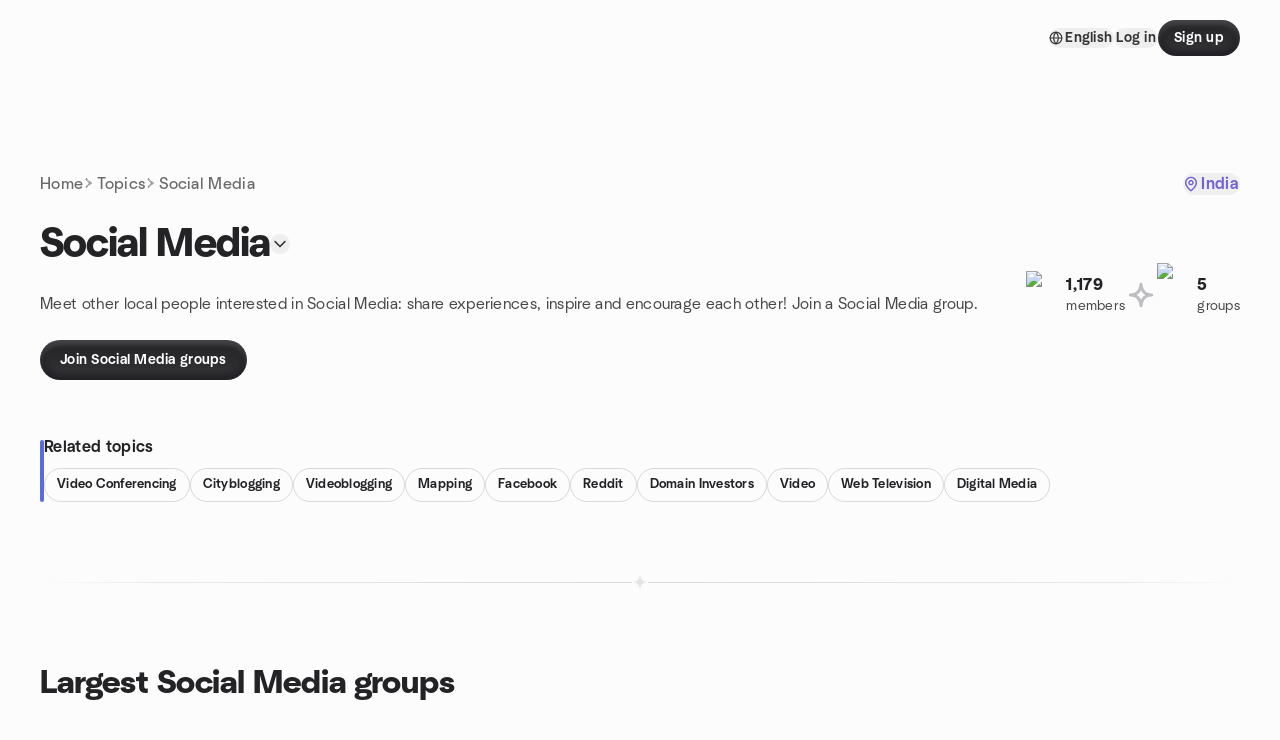

--- FILE ---
content_type: text/html; charset=utf-8
request_url: https://www.meetup.com/topics/social-media-content/in/
body_size: 37959
content:
<!DOCTYPE html><html lang="en-US"><head><meta charSet="utf-8"/><style data-fullcalendar="true"></style><meta name="viewport" content="width=device-width, initial-scale=1"/><meta http-equiv="Content-Type" content="text/html; charset=UTF-8"/><meta name="service" content="web-next"/><meta name="X-Location" content="east"/><meta name="X-Build-Version" content="9da259e082770f3d36cbb3a5d28616c44e26099a"/><link rel="preload" as="script" href="https://apps.rokt.com/wsdk/integrations/launcher.js"/><link rel="icon" href="https://secure.meetupstatic.com/next/images/favicon.ico" type="image/x-icon" sizes="any"/><link rel="shortcut icon" href="https://secure.meetupstatic.com/next/images/favicon.ico"/><link rel="apple-touch-icon" sizes="120x120" href="https://secure.meetupstatic.com/next/images/general/m_redesign_120x120.png"/><link rel="apple-touch-icon" sizes="152x152" href="https://secure.meetupstatic.com/next/images/general/m_redesign_152x152.png"/><link rel="apple-touch-icon" sizes="167x167" href="https://secure.meetupstatic.com/next/images/general/m_redesign_167x167.png"/><link rel="shortcut icon" sizes="128x128" href="https://secure.meetupstatic.com/next/images/general/m_redesign_128x128.png"/><link rel="shortcut icon" sizes="196x196" href="https://secure.meetupstatic.com/next/images/general/m_redesign_196x196.png"/><link rel="preload" href="/_next/static/media/Graphik-Regular.7c14ed95.woff2" as="font" type="font/woff2" crossorigin="true"/><link rel="preload" href="/_next/static/media/Graphik-Bold.9ca67fd8.woff2" as="font" type="font/woff2" crossorigin="true"/><link rel="preload" href="/_next/static/media/Graphik-Semibold.0c4bd776.woff2" as="font" type="font/woff2" crossorigin="true"/><link rel="preload" href="/_next/static/media/Graphik-Medium.4251d5ac.woff2" as="font" type="font/woff2" crossorigin="true"/><link rel="preload" href="/_next/static/media/NeuSans-Regular.1ca3b39b.woff2" as="font" type="font/woff2" crossorigin="anonymous"/><link rel="preload" href="/_next/static/media/NeuSans-Medium.7b11edcf.woff2" as="font" type="font/woff2" crossorigin="anonymous"/><link rel="preload" href="/_next/static/media/NeuSans-Bold.5c45f750.woff2" as="font" type="font/woff2" crossorigin="anonymous"/><link rel="preload" href="/_next/static/media/NeuSans-Book.27256a60.woff2" as="font" type="font/woff2" crossorigin="anonymous"/><link rel="preload" href="/_next/static/media/Grandstander/Grandstander-SemiBold.ttf" as="font" type="font/truetype" crossorigin="anonymous"/><script type="text/javascript" src="//script.crazyegg.com/pages/scripts/0118/4627.js" async=""></script><link rel="preload" href="https://www.facebook.com/tr?id=792405807634160&amp;ev=PageView&amp;noscript=1" as="image" fetchpriority="high"/><script type="application/ld+json">{"@type":"Organization","@context":"https://schema.org","url":"https://www.meetup.com/topics/social-media-content/in/","name":"Meetup","logo":"https://secure.meetupstatic.com/next/images/general/m_redesign_630x630.png","sameAs":["https://www.facebook.com/meetup/","https://twitter.com/Meetup/","https://www.youtube.com/meetup","https://www.instagram.com/meetup/"]}</script><title>Social Media groups | Meetup</title><meta name="description" content="Find Meetup events so you can do more of what matters to you. Or create your own group and meet people near you who share your interests."/><meta property="fb:app_id" content="2403839689"/><meta property="og:site_name" content="Meetup"/><meta property="og:type" content="article"/><meta property="og:title" content="Social Media groups | Meetup"/><meta property="og:description" content="Find Meetup events so you can do more of what matters to you. Or create your own group and meet people near you who share your interests."/><meta property="og:url" content="https://www.meetup.com/topics/social-media-content/in/"/><meta property="og:image" content="https://secure.meetupstatic.com/next/images/shared/meetup-flyer.png"/><meta property="al:android:app_name" content="Meetup"/><meta property="al:android:package" content="com.meetup"/><meta property="al:ios:app_store_id" content="375990038"/><meta property="al:ios:app_name" content="Meetup"/><meta property="al:web:should_fallback" content="true"/><meta property="al:android:url" content="meetup://"/><meta property="al:ios:url" content="meetup://"/><meta property="al:web:url" content="https://www.meetup.com/"/><meta property="twitter:card" content="summary_large_image"/><meta property="twitter:site" content="@meetup"/><meta property="twitter:image" content="https://secure.meetupstatic.com/next/images/shared/meetup-flyer.png"/><meta property="twitter:description" content="Find Meetup events so you can do more of what matters to you. Or create your own group and meet people near you who share your interests."/><meta property="twitter:app:id:iphone" content="375990038"/><meta property="twitter:app:name:iphone" content="Meetup"/><meta property="twitter:app:id:ipad" content="375990038"/><meta property="twitter:app:name:ipad" content="Meetup"/><meta property="twitter:app:id:googleplay" content="com.meetup"/><meta property="twitter:app:name:googleplay" content="Meetup"/><link rel="canonical" href="https://www.meetup.com/topics/social-media-content/in/"/><link rel="preconnect" href="https://secure.meetupstatic.com"/><link rel="dns-prefetch" href="https://secure.meetupstatic.com"/><link rel="preconnect" href="https://secure-content.meetupstatic.com"/><link rel="dns-prefetch" href="https://secure-content.meetupstatic.com"/><link rel="preconnect" href="https://www.googletagmanager.com"/><link rel="dns-prefetch" href="https://www.googletagmanager.com"/><script type="application/ld+json">[{"@context":"https://schema.org","@type":"Event","name":"Moshi Toastmasters Club Meeting (Hybrid)","url":"https://www.meetup.com/d125-toastmasters/events/312180086/","description":"Join us for Moshi Toastmasters Club Meetings (Hybrid)\n\nWe meet every Saturday!\n\nTime: 6:10 PM onwards\n\nOnline: Zoom Meeting ID: 819 4955 5108 | Passcode: 589358\nhttps://us06web.zoom.us/j/81949555108?pwd=bC0b1au3citt81jU7ae0zhahyYfXjM.1\n\nOffline: Global Achievers School, Near Moshi Toll Plaza, Gaikwad Vasti, Moshi, Pimpri-Chinchwad, Maharashtra 412105\nhttps://maps.app.goo.gl/5gYraevFLmMviVwp9\n\nGet ready for an evening of inspiring speeches and insightful discussions!\n\nContact TM Prashant +91 91455 13682 for more details","startDate":"2026-01-24T12:30:00.000Z","endDate":"2026-01-24T14:30:00.000Z","eventStatus":"https://schema.org/EventScheduled","image":"/images/fallbacks/redesign/group-cover-2-square.webp","eventAttendanceMode":"https://schema.org/MixedEventAttendanceMode","location":[{"@type":"VirtualLocation","url":"https://www.meetup.com/d125-toastmasters/events/312180086/"},{"@type":"Place","name":"Global Achiever's School","address":{"@type":"PostalAddress","addressLocality":"Pune","addressRegion":"","addressCountry":"IN","streetAddress":"Moshi Toll Plaza, Moshi, Pune meetup8","postalCode":"meetup8"},"geo":{"@type":"GeoCoordinates","latitude":18.684563,"longitude":73.850334}}],"organizer":{"@type":"Organization","name":"","url":"https://www.meetup.com/d125-toastmasters/"},"performer":""},{"@context":"https://schema.org","@type":"Event","name":"Sip & Read: *Founder Edition* Meetup: \"The 5AM Club\" by Robin Sharma","url":"https://www.meetup.com/sip-read-founder-edition/events/312846729/","description":"In-person founder-focused book club pairing The 5AM Club with wine for founders and execs; outcome: networking with peers and choosing the next book.","startDate":"2026-01-28T23:30:00.000Z","endDate":"2026-01-29T01:30:00.000Z","eventStatus":"https://schema.org/EventScheduled","image":"/images/fallbacks/redesign/group-cover-2-square.webp","eventAttendanceMode":"https://schema.org/OfflineEventAttendanceMode","location":{"@type":"Place","name":"Wine On High","address":{"@type":"PostalAddress","addressLocality":"Columbus","addressRegion":"OH","addressCountry":"US","streetAddress":"789 N High St, Columbus, OH"},"geo":{"@type":"GeoCoordinates","latitude":39.978588,"longitude":-83.003845}},"organizer":{"@type":"Organization","name":"","url":"https://www.meetup.com/sip-read-founder-edition/"},"performer":""},{"@context":"https://schema.org","@type":"Event","name":"Pickleball. ","url":"https://www.meetup.com/columbus-social-connection/events/312400264/","description":"Pickleball session for recreation center members; a casual play event where players can borrow paddles and balls.","startDate":"2026-01-28T23:00:00.000Z","endDate":"2026-01-29T01:00:00.000Z","eventStatus":"https://schema.org/EventScheduled","image":"/images/fallbacks/redesign/group-cover-1-square.webp","eventAttendanceMode":"https://schema.org/OfflineEventAttendanceMode","location":{"@type":"Place","name":"Thompson Recreation Center","address":{"@type":"PostalAddress","addressLocality":"Columbus","addressRegion":"OH","addressCountry":"us","streetAddress":"1189 Dennison Avenue, Columbus, OH 43201","postalCode":"43201"},"geo":{"@type":"GeoCoordinates","latitude":39.98168,"longitude":-82.98106}},"organizer":{"@type":"Organization","name":"","url":"https://www.meetup.com/columbus-social-connection/"},"performer":""},{"@context":"https://schema.org","@type":"Event","name":"Happy Hour Club","url":"https://www.meetup.com/more-adventurous-fun-interesting-activities-m-a-f-i-a/events/312809533/","description":"","startDate":"2026-01-29T23:00:00.000Z","endDate":"2026-01-30T01:00:00.000Z","eventStatus":"https://schema.org/EventScheduled","image":"/images/fallbacks/redesign/group-cover-4-square.webp","eventAttendanceMode":"https://schema.org/OfflineEventAttendanceMode","location":{"@type":"Place","address":{"@type":"PostalAddress","addressLocality":"","addressRegion":"","addressCountry":""}},"organizer":{"@type":"Organization","name":"","url":"https://www.meetup.com/more-adventurous-fun-interesting-activities-m-a-f-i-a/"},"performer":""},{"@context":"https://schema.org","@type":"Event","name":"Columbus Comedy Improv Meetup at Gresso's!","url":"https://www.meetup.com/columbus-improv-comedy-meetup/events/312669884/","description":"Improv meetup for all experience levels to play audience-suggested games and scenes; boosts quick thinking.","startDate":"2026-01-30T00:00:00.000Z","endDate":"2026-01-30T02:00:00.000Z","eventStatus":"https://schema.org/EventScheduled","image":"/images/fallbacks/redesign/group-cover-5-square.webp","eventAttendanceMode":"https://schema.org/OfflineEventAttendanceMode","location":{"@type":"Place","name":"Gresso's","address":{"@type":"PostalAddress","addressLocality":"Columbus","addressRegion":"OH","addressCountry":"us","streetAddress":"961 S High St, Columbus, OH 43232","postalCode":"43232"},"geo":{"@type":"GeoCoordinates","latitude":39.942577,"longitude":-82.99687}},"organizer":{"@type":"Organization","name":"","url":"https://www.meetup.com/columbus-improv-comedy-meetup/"},"performer":""},{"@context":"https://schema.org","@type":"Event","name":"Pop-up Book Club: A Streetcar Named Desire, by Tennessee Williams ","url":"https://www.meetup.com/columbus-introverts-of-grandview-social-networking/events/312826512/","description":"Let’s meet and discuss whatever comes to mind about one of Tennesse Williams’ most famous plays.","startDate":"2026-02-05T00:00:00.000Z","endDate":"2026-02-05T02:00:00.000Z","eventStatus":"https://schema.org/EventScheduled","image":"/images/fallbacks/redesign/group-cover-2-square.webp","eventAttendanceMode":"https://schema.org/OfflineEventAttendanceMode","location":{"@type":"Place","name":"The Oracle","address":{"@type":"PostalAddress","addressLocality":"Columbus","addressRegion":"oh","addressCountry":"us","streetAddress":"1159 Oak St, Columbus, oh 43205","postalCode":"43205"},"geo":{"@type":"GeoCoordinates","latitude":39.962547,"longitude":-82.96924}},"organizer":{"@type":"Organization","name":"","url":"https://www.meetup.com/columbus-introverts-of-grandview-social-networking/"},"performer":""},{"@context":"https://schema.org","@type":"Event","name":"Soft Life Society Cultural Potluck Night","url":"https://www.meetup.com/meetup-group-wjrpgrpn/events/312689994/","description":"Potluck-style cultural night for Soft Life Society members and guests to share heritage dishes, fostering community and learning about each other's cultures.","startDate":"2026-01-24T22:00:00.000Z","endDate":"2026-01-25T03:00:00.000Z","eventStatus":"https://schema.org/EventScheduled","image":"/images/fallbacks/redesign/group-cover-4-square.webp","eventAttendanceMode":"https://schema.org/OfflineEventAttendanceMode","location":{"@type":"Place","address":{"@type":"PostalAddress","addressLocality":"","addressRegion":"","addressCountry":""}},"organizer":{"@type":"Organization","name":"","url":"https://www.meetup.com/meetup-group-wjrpgrpn/"},"performer":""},{"@context":"https://schema.org","@type":"Event","name":"Le Chatelaine Coffee/breakfast meetup","url":"https://www.meetup.com/columbus-introverts-of-grandview-social-networking/events/312933751/","description":"Let’s meet for coffee and/or breakfast Sunday morning at Le Chatelaine in Worthington.","startDate":"2026-01-25T14:00:00.000Z","endDate":"2026-01-25T16:00:00.000Z","eventStatus":"https://schema.org/EventScheduled","image":"/images/fallbacks/redesign/group-cover-2-square.webp","eventAttendanceMode":"https://schema.org/OfflineEventAttendanceMode","location":{"@type":"Place","name":"Le Chatelaine","address":{"@type":"PostalAddress","addressLocality":"Worthington","addressRegion":"OH","addressCountry":"us","streetAddress":"627 High St, Worthington, OH"},"geo":{"@type":"GeoCoordinates","latitude":40.08648,"longitude":-83.01863}},"organizer":{"@type":"Organization","name":"","url":"https://www.meetup.com/columbus-introverts-of-grandview-social-networking/"},"performer":""}]</script><meta name="next-head-count" content="62"/><meta name="next_csrf" content="ec23eda0-48ea-49dc-bee0-9ba2a1ce31b0"/><link rel="preconnect" href="https://fonts.googleapis.com"/><link rel="preconnect" href="https://fonts.gstatic.com" crossorigin="anonymous"/><link rel="stylesheet" data-href="https://fonts.googleapis.com/css2?family=Gloria+Hallelujah&amp;display=swap"/><script src="https://accounts.google.com/gsi/client" async="" defer=""></script><link data-next-font="" rel="preconnect" href="/" crossorigin="anonymous"/><link rel="preload" href="/_next/static/css/3c5cfe467648b41a.css" as="style"/><link rel="stylesheet" href="/_next/static/css/3c5cfe467648b41a.css" data-n-g=""/><link rel="preload" href="/_next/static/css/aa6c4640b6f2d0a7.css" as="style"/><link rel="stylesheet" href="/_next/static/css/aa6c4640b6f2d0a7.css" data-n-p=""/><noscript data-n-css=""></noscript><script defer="" nomodule="" src="/_next/static/chunks/polyfills-c67a75d1b6f99dc8.js"></script><script src="/_next/static/chunks/webpack-28114c79a4fec549.js" defer=""></script><script src="/_next/static/chunks/framework-431a1bc2254e8974.js" defer=""></script><script src="/_next/static/chunks/main-af3146485c9784d4.js" defer=""></script><script src="/_next/static/chunks/pages/_app-3c1bdc3300f9665e.js" defer=""></script><script src="/_next/static/chunks/75326-6ff682543f5fe5ef.js" defer=""></script><script src="/_next/static/chunks/1127-d36a102d5028379e.js" defer=""></script><script src="/_next/static/chunks/33102-8fea72dca27d0ad2.js" defer=""></script><script src="/_next/static/chunks/26146-df7798217632531c.js" defer=""></script><script src="/_next/static/chunks/56332-ead8ae9234c04ad2.js" defer=""></script><script src="/_next/static/chunks/83011-f42b33898295e42e.js" defer=""></script><script src="/_next/static/chunks/74098-48070717e37e60bb.js" defer=""></script><script src="/_next/static/chunks/pages/topics/%5Burlkey%5D/%5Bcountry%5D-b80cfda047a7afa4.js" defer=""></script><script src="/_next/static/9da259e082770f3d36cbb3a5d28616c44e26099a/_buildManifest.js" defer=""></script><script src="/_next/static/9da259e082770f3d36cbb3a5d28616c44e26099a/_ssgManifest.js" defer=""></script><link rel="stylesheet" href="https://fonts.googleapis.com/css2?family=Gloria+Hallelujah&display=swap"/></head><body class="font-body antialiased"><script>0</script><div id="__next"><noscript><img alt="" fetchpriority="high" width="1" height="1" decoding="async" data-nimg="1" style="color:transparent;display:none" src="https://www.facebook.com/tr?id=792405807634160&amp;ev=PageView&amp;noscript=1"/></noscript><noscript id="google-tag-manager"><iframe title="gtm" src="https://www.googletagmanager.com/ns.html?id=GTM-T2LNGD" height="0" width="0" style="display:none;visibility:hidden"></iframe></noscript> <!-- --> <div role="status" aria-live="polite" class="sr-only"></div><section aria-label="Notifications alt+T" tabindex="-1" aria-live="polite" aria-relevant="additions text" aria-atomic="false"></section><div class=""><a class="text-viridian focus:p-2 bg-white c1r8us06" href="#main">Skip to content</a><div id="a11y-announcement"></div><div class="flex min-h-screen flex-col" id="page"><header id="app-header" class="top-0 z-50 sticky mb-ds2-40 mb-ds2-0" style="background-color:var(--background-color)" data-event-label="Header"><div class="peer relative z-50 flex items-center justify-between rounded-b-ds2-24 rounded-t-none px-ds2-40 pb-ds2-16 pt-ds2-20 has-[input:focus]:bg-ds2-surface-fill-primary-enabled"><div class="group flex w-full items-center gap-ds2-32 self-stretch"><div class="flex flex-1 items-center gap-ds2-48"><div class="relative shrink-0"><div class="peer transition-opacity duration-300 hover:opacity-0"><a class="hover:no-underline" href="https://www.meetup.com/"><div style="color:#FF4A79;width:125px;height:34px"></div></a></div><div class="pointer-events-none absolute inset-0 z-0 flex items-center justify-center opacity-0 transition-opacity duration-300 peer-hover:opacity-100"><button class="inline-flex items-center justify-center rounded-ds2-max max-w-full relative select-none data-[disabled=false]:active:scale-98 transition-all duration-150 before:absolute before:rounded-ds2-max before:z-0 before:opacity-0 data-[disabled=false]:hover:before:opacity-100 before:transition-opacity before:duration-150 data-[disabled=true]:cursor-not-allowed data-[disabled=true]:pointer-events-none hover:no-underline text-ds2-text_button-content-fill-secondary-enabled hover:text-ds2-text_button-content-fill-secondary-hover before:bg-ds2-text_button-base-fill-shared-hover data-[disabled=true]:text-ds2-text_button-content-fill-secondary-disabled gap-ds2-6 ds2-m16 before:-inset-x-ds2-12 before:-inset-y-ds2-6 pointer-events-none" type="button" data-disabled="false"><span class="relative z-10 flex min-w-0 max-w-full items-center justify-center" style="gap:inherit"><span class="relative z-10 flex min-w-0 max-w-full items-center justify-center truncate" style="gap:inherit"><svg xmlns="http://www.w3.org/2000/svg" width="16" height="16" viewBox="0 0 24 24" fill="none" stroke="currentColor" stroke-width="2.146625258399798" stroke-linecap="round" stroke-linejoin="round" class="lucide lucide-house flex-shrink-0" aria-hidden="true"><path d="M15 21v-8a1 1 0 0 0-1-1h-4a1 1 0 0 0-1 1v8"></path><path d="M3 10a2 2 0 0 1 .709-1.528l7-5.999a2 2 0 0 1 2.582 0l7 5.999A2 2 0 0 1 21 10v9a2 2 0 0 1-2 2H5a2 2 0 0 1-2-2z"></path></svg><span class="min-w-0 max-w-full truncate px-ds2-2">Homepage</span></span></span></button></div></div></div><div class="flex items-center gap-ds2-40"><div class="flex items-center gap-ds2-20"><div data-event-category="Top Nav - Language" class="flex items-center"><button class="inline-flex items-center justify-center rounded-ds2-max max-w-full relative select-none data-[disabled=false]:active:scale-98 transition-all duration-150 before:absolute before:rounded-ds2-max before:z-0 before:opacity-0 data-[disabled=false]:hover:before:opacity-100 before:transition-opacity before:duration-150 data-[disabled=true]:cursor-not-allowed data-[disabled=true]:pointer-events-none hover:no-underline text-ds2-text_button-content-fill-primary-enabled hover:text-ds2-text_button-content-fill-primary-hover before:bg-ds2-text_button-base-fill-shared-hover data-[disabled=true]:text-ds2-text_button-content-fill-primary-disabled gap-ds2-4 ds2-m14 before:-inset-x-ds2-10 before:-inset-y-ds2-4" data-testid="language-selector" data-event-label="Language selection" type="button" data-disabled="false"><span class="relative z-10 flex min-w-0 max-w-full items-center justify-center" style="gap:inherit"><span class="relative z-10 flex min-w-0 max-w-full items-center justify-center truncate" style="gap:inherit"><svg xmlns="http://www.w3.org/2000/svg" width="14" height="14" viewBox="0 0 24 24" fill="none" stroke="currentColor" stroke-width="2.007984063681781" stroke-linecap="round" stroke-linejoin="round" class="lucide lucide-globe flex-shrink-0" aria-hidden="true"><circle cx="12" cy="12" r="10"></circle><path d="M12 2a14.5 14.5 0 0 0 0 20 14.5 14.5 0 0 0 0-20"></path><path d="M2 12h20"></path></svg><span class="min-w-0 max-w-full truncate px-ds2-2">English</span></span></span></button></div><div class="flex items-center gap-ds2-20"><button class="inline-flex items-center justify-center rounded-ds2-max max-w-full relative select-none data-[disabled=false]:active:scale-98 transition-all duration-150 before:absolute before:rounded-ds2-max before:z-0 before:opacity-0 data-[disabled=false]:hover:before:opacity-100 before:transition-opacity before:duration-150 data-[disabled=true]:cursor-not-allowed data-[disabled=true]:pointer-events-none hover:no-underline text-ds2-text_button-content-fill-primary-enabled hover:text-ds2-text_button-content-fill-primary-hover before:bg-ds2-text_button-base-fill-shared-hover data-[disabled=true]:text-ds2-text_button-content-fill-primary-disabled gap-ds2-4 ds2-m14 before:-inset-x-ds2-10 before:-inset-y-ds2-4" data-testid="login-link" data-event-label="Log in" data-element-name="header-loginLink" type="button" data-disabled="false"><span class="relative z-10 flex min-w-0 max-w-full items-center justify-center" style="gap:inherit"><span class="relative z-10 flex min-w-0 max-w-full items-center justify-center truncate" style="gap:inherit"><span class="min-w-0 max-w-full truncate px-ds2-2">Log in</span></span></span></button><button class="inline-flex items-center justify-center rounded-ds2-max max-w-full min-w-0 select-none data-[disabled=false]:active:scale-98 data-[disabled=true]:cursor-not-allowed data-[disabled=true]:pointer-events-none hover:no-underline relative text-ds2-button-content-fill-primary-enabled data-[disabled=false]:bg-ds2-button-base-fill-primary-enabled shadow-ds2-shadow-button-base-primary-enabled hover:shadow-ds2-shadow-button-base-primary-hover active:shadow-ds2-shadow-button-base-primary-pressed data-[disabled=true]:text-ds2-button-content-fill-primary-disabled data-[disabled=true]:bg-ds2-button-base-fill-primary-disabled data-[disabled=true]:shadow-ds2-shadow-button-base-primary-disabled transition-all duration-150 before:absolute before:inset-0 before:z-0 before:bg-ds2-button-base-fill-primary-hover before:shadow-ds2-shadow-button-base-primary-hover before:rounded-ds2-max before:opacity-0 before:transition-opacity before:duration-150 data-[disabled=false]:hover:before:opacity-100 after:absolute after:inset-0 after:z-0 after:bg-ds2-button-base-fill-primary-pressed after:shadow-ds2-shadow-button-base-primary-pressed after:rounded-ds2-max after:opacity-0 after:transition-opacity after:duration-150 data-[disabled=false]:active:after:opacity-100 gap-ds2-8 ds2-m14 px-ds2-16 py-ds2-8" data-testid="register-link" data-event-label="Sign up" data-element-name="header-registerLink" type="button" data-disabled="false"><span class="relative z-10 flex min-w-0 max-w-full items-center justify-center overflow-hidden" style="gap:inherit"><span class="flex min-w-0 max-w-full items-center justify-center overflow-hidden" style="gap:inherit"><span class="flex min-w-0 max-w-full flex-col items-center justify-center overflow-hidden"><span class="block min-w-0 max-w-full truncate">Sign up</span></span></span></span></button></div></div></div></div></div><div class="pointer-events-none fixed inset-0 z-40 bg-ds2-overlay-fill-quaternary-enabled opacity-0 transition-opacity duration-200 peer-has-[input:focus]:pointer-events-auto peer-has-[input:focus]:opacity-100"></div></header><div class="flex flex-grow flex-col"><main id="main"><div class="px-ds2-20 pb-ds2-24 pt-ds2-16 md:pt-ds2-12 lg:pt-ds2-60"><div class="mx-auto flex w-full items-center justify-between ds2-container-lg"><nav class="flex w-full" aria-label="Topics Nav Menu"><ol class="flex flex-wrap items-center gap-ds2-4"><li class="flex items-center gap-ds2-4"><a class="ds2-k16 whitespace-nowrap text-ds2-text-fill-tertiary-enabled transition-colors hover:text-ds2-text-fill-primary-enabled" href="https://www.meetup.com/home/">Home</a><svg xmlns="http://www.w3.org/2000/svg" width="14" height="14" viewBox="0 0 24 24" fill="none" stroke="currentColor" stroke-width="1.505988047761336" stroke-linecap="round" stroke-linejoin="round" class="lucide text-ds2-icon-fill-tertiary-enabled" aria-hidden="true"><path d="M5.69515 2.90246C6.07363 2.73433 6.51716 2.90492 6.68539 3.28332C8.09934 6.46618 10.262 7.53226 14.367 9.83313C14.6039 9.96605 14.7502 10.2168 14.7498 10.4884C14.7494 10.7602 14.6017 11.0106 14.3641 11.1427C10.2849 13.4103 8.1455 14.4348 6.68441 17.6935C6.51491 18.0713 6.0711 18.2398 5.6932 18.0704C5.31524 17.901 5.1458 17.4572 5.31527 17.0792C6.84288 13.6724 9.13215 12.32 12.4549 10.4835C9.10909 8.61655 6.79981 7.23663 5.31429 3.8927C5.14617 3.51425 5.31681 3.07072 5.69515 2.90246Z"></path></svg></li><li class="flex items-center gap-ds2-4"><a class="ds2-k16 whitespace-nowrap text-ds2-text-fill-tertiary-enabled transition-colors hover:text-ds2-text-fill-primary-enabled" href="https://www.meetup.com/topics/">Topics</a><svg xmlns="http://www.w3.org/2000/svg" width="14" height="14" viewBox="0 0 24 24" fill="none" stroke="currentColor" stroke-width="1.505988047761336" stroke-linecap="round" stroke-linejoin="round" class="lucide text-ds2-icon-fill-tertiary-enabled" aria-hidden="true"><path d="M5.69515 2.90246C6.07363 2.73433 6.51716 2.90492 6.68539 3.28332C8.09934 6.46618 10.262 7.53226 14.367 9.83313C14.6039 9.96605 14.7502 10.2168 14.7498 10.4884C14.7494 10.7602 14.6017 11.0106 14.3641 11.1427C10.2849 13.4103 8.1455 14.4348 6.68441 17.6935C6.51491 18.0713 6.0711 18.2398 5.6932 18.0704C5.31524 17.901 5.1458 17.4572 5.31527 17.0792C6.84288 13.6724 9.13215 12.32 12.4549 10.4835C9.10909 8.61655 6.79981 7.23663 5.31429 3.8927C5.14617 3.51425 5.31681 3.07072 5.69515 2.90246Z"></path></svg></li><li class="flex items-center gap-ds2-4"><span class="ds2-k16 whitespace-nowrap text-ds2-text-fill-tertiary-enabled">Social Media</span></li></ol></nav><button class="inline-flex items-center justify-center rounded-ds2-max max-w-full relative select-none data-[disabled=false]:active:scale-98 transition-all duration-150 before:absolute before:rounded-ds2-max before:z-0 before:opacity-0 data-[disabled=false]:hover:before:opacity-100 before:transition-opacity before:duration-150 data-[disabled=true]:cursor-not-allowed data-[disabled=true]:pointer-events-none hover:no-underline text-ds2-text_button-content-fill-brand_primary-enabled hover:text-ds2-text_button-content-fill-brand_primary-hover before:bg-ds2-text_button-base-fill-shared-hover data-[disabled=true]:text-ds2-text_button-content-fill-brand_primary-disabled gap-ds2-6 ds2-m16 before:-inset-x-ds2-12 before:-inset-y-ds2-6" aria-haspopup="dialog" aria-expanded="false" aria-controls="radix-:R2d3sl9lbm:" data-state="closed" data-slot="bottom-sheet-trigger" type="button" data-disabled="false"><span class="relative z-10 flex min-w-0 max-w-full items-center justify-center" style="gap:inherit"><span class="relative z-10 flex min-w-0 max-w-full items-center justify-center truncate" style="gap:inherit"><svg xmlns="http://www.w3.org/2000/svg" width="16" height="16" viewBox="0 0 24 24" fill="none" stroke="currentColor" stroke-width="2.146625258399798" stroke-linecap="round" stroke-linejoin="round" class="lucide lucide-map-pin flex-shrink-0" aria-hidden="true"><path d="M20 10c0 4.993-5.539 10.193-7.399 11.799a1 1 0 0 1-1.202 0C9.539 20.193 4 14.993 4 10a8 8 0 0 1 16 0"></path><circle cx="12" cy="10" r="3"></circle></svg><span class="min-w-0 max-w-full truncate px-ds2-2">India</span></span></span></button></div></div><div class="px-ds2-20"><div class="mx-auto ds2-container-lg"><div><div class="flex flex-col gap-ds2-24 md:flex-row md:items-end md:gap-ds2-32"><div class="flex-1"><div class="mb-ds2-10 flex items-center gap-ds2-12 md:mb-ds2-12 lg:mb-ds2-24"><h1 class="ds2-b28 text-ds2-text-fill-primary-enabled lg:ds2-b40">Social Media</h1><button class="relative inline-flex items-center justify-center rounded-full transition-all select-none after:absolute after:-inset-ds2-6 after:rounded-full after:transition-all disabled:after:bg-transparent disabled:active:scale-100 active:scale-92 hover:after:bg-ds2-icon_button-base-fill-primary-hover" type="button" data-disabled="false"><svg xmlns="http://www.w3.org/2000/svg" width="20" height="20" viewBox="0 0 24 24" fill="none" stroke="currentColor" stroke-width="1.8" stroke-linecap="round" stroke-linejoin="round" class="lucide lucide-chevron-down text-ds2-icon_button-icon-fill-primary-enabled hover:text-ds2-icon_button-icon-fill-primary-hover" aria-hidden="true"><path d="m6 9 6 6 6-6"></path></svg></button></div><div class="ds2-r16 text-ds2-text-fill-secondary-enabled">Meet other local people interested in Social Media: share experiences, inspire and encourage each other! Join a Social Media group.</div></div><div class="flex items-center gap-ds2-20"><div class="flex items-center gap-ds2-10"><div class="flex size-ds2-40 items-center justify-center"><img alt="pin icon" loading="lazy" width="40" height="40" decoding="async" data-nimg="1" class="text-ds2-icon-fill-quaternary-enabled" style="color:transparent" srcSet="https://secure.meetupstatic.com/next/images/complex-icons/branded/pin.webp?w=48 1x, https://secure.meetupstatic.com/next/images/complex-icons/branded/pin.webp?w=96 2x" src="https://secure.meetupstatic.com/next/images/complex-icons/branded/pin.webp?w=96"/></div><div><div class="ds2-b16 text-ds2-text-fill-primary-enabled">1,179</div><div class="ds2-r14 text-ds2-text-fill-secondary-enabled">members</div></div></div><div class="flex items-center justify-center"><svg xmlns="http://www.w3.org/2000/svg" width="32" height="32" viewBox="0 0 24 24" fill="none" stroke="currentColor" stroke-width="2.2768399153212333" stroke-linecap="round" stroke-linejoin="round" class="lucide text-ds2-icon-fill-quaternary-enabled" aria-hidden="true"><path d="M12 4C12 4 12 12 4 12C12 12 12 20 12 20C12 20 12 12 20 12C12 12 12 4 12 4Z"></path></svg></div><div class="flex items-center gap-ds2-10"><div class="flex size-ds2-40 items-center justify-center"><img alt="people1 icon" loading="lazy" width="40" height="40" decoding="async" data-nimg="1" class="text-ds2-icon-fill-quaternary-enabled" style="color:transparent" srcSet="https://secure.meetupstatic.com/next/images/complex-icons/branded/people-1.webp?w=48 1x, https://secure.meetupstatic.com/next/images/complex-icons/branded/people-1.webp?w=96 2x" src="https://secure.meetupstatic.com/next/images/complex-icons/branded/people-1.webp?w=96"/></div><div><div class="ds2-b16 text-ds2-text-fill-primary-enabled">5</div><div class="ds2-r14 text-ds2-text-fill-secondary-enabled">groups</div></div></div></div></div></div><div class="pt-ds2-24"><a href="https://www.meetup.com/find/?source=GROUPS&amp;keywords=Social+Media"><button class="inline-flex items-center justify-center rounded-ds2-max max-w-full min-w-0 select-none data-[disabled=false]:active:scale-98 data-[disabled=true]:cursor-not-allowed data-[disabled=true]:pointer-events-none hover:no-underline relative text-ds2-button-content-fill-primary-enabled data-[disabled=false]:bg-ds2-button-base-fill-primary-enabled shadow-ds2-shadow-button-base-primary-enabled hover:shadow-ds2-shadow-button-base-primary-hover active:shadow-ds2-shadow-button-base-primary-pressed data-[disabled=true]:text-ds2-button-content-fill-primary-disabled data-[disabled=true]:bg-ds2-button-base-fill-primary-disabled data-[disabled=true]:shadow-ds2-shadow-button-base-primary-disabled transition-all duration-150 before:absolute before:inset-0 before:z-0 before:bg-ds2-button-base-fill-primary-hover before:shadow-ds2-shadow-button-base-primary-hover before:rounded-ds2-max before:opacity-0 before:transition-opacity before:duration-150 data-[disabled=false]:hover:before:opacity-100 after:absolute after:inset-0 after:z-0 after:bg-ds2-button-base-fill-primary-pressed after:shadow-ds2-shadow-button-base-primary-pressed after:rounded-ds2-max after:opacity-0 after:transition-opacity after:duration-150 data-[disabled=false]:active:after:opacity-100 gap-ds2-8 ds2-m14 px-ds2-20 py-ds2-10 w-full md:w-fit" type="button" data-disabled="false"><span class="relative z-10 flex min-w-0 max-w-full items-center justify-center overflow-hidden" style="gap:inherit"><span class="flex min-w-0 max-w-full items-center justify-center overflow-hidden" style="gap:inherit"><span class="flex min-w-0 max-w-full flex-col items-center justify-center overflow-hidden"><span class="block min-w-0 max-w-full truncate">Join Social Media groups</span></span></span></span></button></a></div><div class="flex gap-ds2-20 pb-ds2-40 pt-ds2-44 lg:pb-ds2-72 lg:pt-ds2-56"><div class="flex items-stretch"><div class="flex items-center pt-ds2-4"><div class="h-full w-ds2-4 rounded-ds2-max bg-ds2-badge-icon-fill-secondary-enabled"></div></div></div><div class="flex-1"><div class="ds2-m16 mb-ds2-10 text-ds2-text-fill-primary-enabled">Related topics</div><div class="flex flex-wrap gap-ds2-8"><a href="https://www.meetup.com/topics/videoconf/in/" class="no-underline"><div class="inline-flex items-center justify-center whitespace-nowrap rounded-ds2-max text-ds2-badge-text-fill-neutral-enabled border border-ds2-badge-base-stroke-neutral-enabled px-ds2-10 py-ds2-6 gap-ds2-4 ds2-m13 select-none overflow-hidden transition-all duration-100 hover:bg-ds2-badge-base-fill-neutral_filled-hover active:scale-98"><span class="truncate px-ds2-2">Video Conferencing</span></div></a><a href="https://www.meetup.com/topics/cityblogging/in/" class="no-underline"><div class="inline-flex items-center justify-center whitespace-nowrap rounded-ds2-max text-ds2-badge-text-fill-neutral-enabled border border-ds2-badge-base-stroke-neutral-enabled px-ds2-10 py-ds2-6 gap-ds2-4 ds2-m13 select-none overflow-hidden transition-all duration-100 hover:bg-ds2-badge-base-fill-neutral_filled-hover active:scale-98"><span class="truncate px-ds2-2">Cityblogging</span></div></a><a href="https://www.meetup.com/topics/videoblog/in/" class="no-underline"><div class="inline-flex items-center justify-center whitespace-nowrap rounded-ds2-max text-ds2-badge-text-fill-neutral-enabled border border-ds2-badge-base-stroke-neutral-enabled px-ds2-10 py-ds2-6 gap-ds2-4 ds2-m13 select-none overflow-hidden transition-all duration-100 hover:bg-ds2-badge-base-fill-neutral_filled-hover active:scale-98"><span class="truncate px-ds2-2">Videoblogging</span></div></a><a href="https://www.meetup.com/topics/mapping/in/" class="no-underline"><div class="inline-flex items-center justify-center whitespace-nowrap rounded-ds2-max text-ds2-badge-text-fill-neutral-enabled border border-ds2-badge-base-stroke-neutral-enabled px-ds2-10 py-ds2-6 gap-ds2-4 ds2-m13 select-none overflow-hidden transition-all duration-100 hover:bg-ds2-badge-base-fill-neutral_filled-hover active:scale-98"><span class="truncate px-ds2-2">Mapping</span></div></a><a href="https://www.meetup.com/topics/facebook/in/" class="no-underline"><div class="inline-flex items-center justify-center whitespace-nowrap rounded-ds2-max text-ds2-badge-text-fill-neutral-enabled border border-ds2-badge-base-stroke-neutral-enabled px-ds2-10 py-ds2-6 gap-ds2-4 ds2-m13 select-none overflow-hidden transition-all duration-100 hover:bg-ds2-badge-base-fill-neutral_filled-hover active:scale-98"><span class="truncate px-ds2-2">Facebook</span></div></a><a href="https://www.meetup.com/topics/reddit/in/" class="no-underline"><div class="inline-flex items-center justify-center whitespace-nowrap rounded-ds2-max text-ds2-badge-text-fill-neutral-enabled border border-ds2-badge-base-stroke-neutral-enabled px-ds2-10 py-ds2-6 gap-ds2-4 ds2-m13 select-none overflow-hidden transition-all duration-100 hover:bg-ds2-badge-base-fill-neutral_filled-hover active:scale-98"><span class="truncate px-ds2-2">Reddit</span></div></a><a href="https://www.meetup.com/topics/domain-investors/in/" class="no-underline"><div class="inline-flex items-center justify-center whitespace-nowrap rounded-ds2-max text-ds2-badge-text-fill-neutral-enabled border border-ds2-badge-base-stroke-neutral-enabled px-ds2-10 py-ds2-6 gap-ds2-4 ds2-m13 select-none overflow-hidden transition-all duration-100 hover:bg-ds2-badge-base-fill-neutral_filled-hover active:scale-98"><span class="truncate px-ds2-2">Domain Investors</span></div></a><a href="https://www.meetup.com/topics/video/in/" class="no-underline"><div class="inline-flex items-center justify-center whitespace-nowrap rounded-ds2-max text-ds2-badge-text-fill-neutral-enabled border border-ds2-badge-base-stroke-neutral-enabled px-ds2-10 py-ds2-6 gap-ds2-4 ds2-m13 select-none overflow-hidden transition-all duration-100 hover:bg-ds2-badge-base-fill-neutral_filled-hover active:scale-98"><span class="truncate px-ds2-2">Video</span></div></a><a href="https://www.meetup.com/topics/web-television/in/" class="no-underline"><div class="inline-flex items-center justify-center whitespace-nowrap rounded-ds2-max text-ds2-badge-text-fill-neutral-enabled border border-ds2-badge-base-stroke-neutral-enabled px-ds2-10 py-ds2-6 gap-ds2-4 ds2-m13 select-none overflow-hidden transition-all duration-100 hover:bg-ds2-badge-base-fill-neutral_filled-hover active:scale-98"><span class="truncate px-ds2-2">Web Television</span></div></a><a href="https://www.meetup.com/topics/digital-media/in/" class="no-underline"><div class="inline-flex items-center justify-center whitespace-nowrap rounded-ds2-max text-ds2-badge-text-fill-neutral-enabled border border-ds2-badge-base-stroke-neutral-enabled px-ds2-10 py-ds2-6 gap-ds2-4 ds2-m13 select-none overflow-hidden transition-all duration-100 hover:bg-ds2-badge-base-fill-neutral_filled-hover active:scale-98"><span class="truncate px-ds2-2">Digital Media</span></div></a></div></div></div><div class="pb-ds2-8 lg:pb-ds2-16"><div class="flex w-full items-center gap-ds2-8"><div class="h-px flex-1 bg-ds2-section-separator-base-stroke-left"></div><svg width="16" height="16" viewBox="0 0 16 16" fill="none" xmlns="http://www.w3.org/2000/svg" class="size-ds2-16 shrink-0 fill-ds2-section_separator-icon-fill-enabled"><path d="M8 0C8 0 8 8 0 8C8 8 8 16 8 16C8 16 8 8 16 8C8 8 8 0 8 0Z"></path></svg><div class="h-px flex-1 bg-ds2-section-separator-base-stroke-right"></div></div></div><div class="py-ds2-32 lg:py-ds2-48"><div class="mb-ds2-24 flex items-center gap-ds2-10 lg:mb-ds2-40"><h2 class="ds2-b24 text-ds2-text-fill-primary-enabled md:ds2-b32">Largest Social Media groups</h2><div class="hidden -translate-y-1 rotate-[4deg] lg:block"><div class="pointer-events-none inline-flex select-none text-ds2-visual-fill-purple" style="width:52px;height:52px"></div></div></div><div class="flex flex-col gap-ds2-24 md:grid md:grid-cols-2 lg:gap-ds2-32"><div class="md:hidden"><div class="flex flex-col gap-ds2-20 lg:flex-row lg:gap-ds2-24"><div class="relative flex-shrink-0"><a class="block" href="https://www.meetup.com/social-media-sunday-in-hyderabad/"><div class="relative h-[190px] w-full overflow-hidden rounded-ds2-24 lg:h-[145px] lg:w-[280px]"><img alt="Social Media Sunday In Hyderabad" loading="lazy" decoding="async" data-nimg="fill" class="object-cover" style="position:absolute;height:100%;width:100%;left:0;top:0;right:0;bottom:0;color:transparent" sizes="100vw" srcSet="https://secure.meetupstatic.com/photos/event/2/2/8/a/600_377228842.jpeg?w=640 640w, https://secure.meetupstatic.com/photos/event/2/2/8/a/600_377228842.jpeg?w=750 750w, https://secure.meetupstatic.com/photos/event/2/2/8/a/600_377228842.jpeg?w=828 828w, https://secure.meetupstatic.com/photos/event/2/2/8/a/600_377228842.jpeg?w=1080 1080w, https://secure.meetupstatic.com/photos/event/2/2/8/a/600_377228842.jpeg?w=1200 1200w, https://secure.meetupstatic.com/photos/event/2/2/8/a/600_377228842.jpeg?w=1920 1920w, https://secure.meetupstatic.com/photos/event/2/2/8/a/600_377228842.jpeg?w=2048 2048w, https://secure.meetupstatic.com/photos/event/2/2/8/a/600_377228842.jpeg?w=3840 3840w" src="https://secure.meetupstatic.com/photos/event/2/2/8/a/600_377228842.jpeg?w=3840"/></div><div class="absolute -left-2 -top-2"><div class="relative"><div style="width:40px;height:40px"></div><span class="ds2-h20 absolute inset-0 flex rotate-12 items-center justify-center pt-ds2-2 text-ds2-text-fill-secondary-enabled">1</span></div></div></a></div><div class="flex flex-1 flex-col justify-start lg:justify-center"><div class="flex flex-col gap-ds2-10 lg:gap-ds2-16"><div class="flex flex-col gap-ds2-4"><a class="no-underline hover:no-underline" href="https://www.meetup.com/social-media-sunday-in-hyderabad/"><h3 class="ds2-m18 line-clamp-2 leading-[24px] text-ds2-text-fill-primary-enabled lg:ds2-m20 lg:leading-[28px]">Social Media Sunday In Hyderabad</h3></a></div><div class="flex items-center gap-ds2-10"><ul class="flex flex-row"><li class="relative first:ml-ds2-0 -ml-ds2-16" style="mask:radial-gradient(circle at 85% 50%, transparent 15px, black 8px)"><div class="relative flex items-center justify-center rounded-ds2-max size-[32px]"><div class="flex size-full select-none items-center justify-center overflow-hidden rounded-ds2-max border border-ds2-avatar-base-stroke-enabled"><img alt="Photo of the user Member 1" draggable="false" aria-label="Photo of the user Member 1" loading="lazy" width="32" height="32" decoding="async" data-nimg="1" class="size-full object-cover" style="color:transparent" srcSet="https://secure.meetupstatic.com/photos/member/1/6/6/e/highres_218045742.jpeg?w=32 1x, https://secure.meetupstatic.com/photos/member/1/6/6/e/highres_218045742.jpeg?w=64 2x" src="https://secure.meetupstatic.com/photos/member/1/6/6/e/highres_218045742.jpeg?w=64"/></div></div></li><li class="relative first:ml-ds2-0 -ml-ds2-16" style="mask:radial-gradient(circle at 85% 50%, transparent 15px, black 8px)"><div class="relative flex items-center justify-center rounded-ds2-max size-[32px]"><div class="flex size-full select-none items-center justify-center overflow-hidden rounded-ds2-max border border-ds2-avatar-base-stroke-enabled"><img alt="Photo of the user Member 2" draggable="false" aria-label="Photo of the user Member 2" loading="lazy" width="32" height="32" decoding="async" data-nimg="1" class="size-full object-cover" style="color:transparent" srcSet="https://secure.meetupstatic.com/photos/member/7/f/7/f/highres_253232639.jpeg?w=32 1x, https://secure.meetupstatic.com/photos/member/7/f/7/f/highres_253232639.jpeg?w=64 2x" src="https://secure.meetupstatic.com/photos/member/7/f/7/f/highres_253232639.jpeg?w=64"/></div></div></li><li class="relative first:ml-ds2-0 -ml-ds2-16"><div class="relative flex items-center justify-center rounded-ds2-max size-[32px]"><div class="flex size-full select-none items-center justify-center overflow-hidden rounded-ds2-max border border-ds2-avatar-base-stroke-enabled"><img alt="Photo of the user Member 3" draggable="false" aria-label="Photo of the user Member 3" loading="lazy" width="32" height="32" decoding="async" data-nimg="1" class="size-full object-cover" style="color:transparent" srcSet="https://secure.meetupstatic.com/photos/member/7/9/d/8/highres_136891192.jpeg?w=32 1x, https://secure.meetupstatic.com/photos/member/7/9/d/8/highres_136891192.jpeg?w=64 2x" src="https://secure.meetupstatic.com/photos/member/7/9/d/8/highres_136891192.jpeg?w=64"/></div></div></li></ul><span class="ds2-m14 text-ds2-text-fill-primary-enabled">713<!-- --> <!-- -->members</span></div></div></div></div></div><div class="md:hidden"><div class="flex flex-col gap-ds2-20 lg:flex-row lg:gap-ds2-24"><div class="relative flex-shrink-0"><a class="block" href="https://www.meetup.com/be-innovatively-social-mastermind/"><div class="relative h-[190px] w-full overflow-hidden rounded-ds2-24 lg:h-[145px] lg:w-[280px]"><img alt="Be innovatively social - Mastermind" loading="lazy" decoding="async" data-nimg="fill" class="object-cover" style="position:absolute;height:100%;width:100%;left:0;top:0;right:0;bottom:0;color:transparent" sizes="100vw" srcSet="https://secure.meetupstatic.com/next/images/fallbacks/redesign/group-cover-2-wide.webp?w=640 640w, https://secure.meetupstatic.com/next/images/fallbacks/redesign/group-cover-2-wide.webp?w=750 750w, https://secure.meetupstatic.com/next/images/fallbacks/redesign/group-cover-2-wide.webp?w=828 828w, https://secure.meetupstatic.com/next/images/fallbacks/redesign/group-cover-2-wide.webp?w=1080 1080w, https://secure.meetupstatic.com/next/images/fallbacks/redesign/group-cover-2-wide.webp?w=1200 1200w, https://secure.meetupstatic.com/next/images/fallbacks/redesign/group-cover-2-wide.webp?w=1920 1920w, https://secure.meetupstatic.com/next/images/fallbacks/redesign/group-cover-2-wide.webp?w=2048 2048w, https://secure.meetupstatic.com/next/images/fallbacks/redesign/group-cover-2-wide.webp?w=3840 3840w" src="https://secure.meetupstatic.com/next/images/fallbacks/redesign/group-cover-2-wide.webp?w=3840"/></div><div class="absolute -left-2 -top-2"><div class="relative"><div style="width:40px;height:40px"></div><span class="ds2-h20 absolute inset-0 flex rotate-12 items-center justify-center pt-ds2-2 text-ds2-text-fill-secondary-enabled">2</span></div></div></a></div><div class="flex flex-1 flex-col justify-start lg:justify-center"><div class="flex flex-col gap-ds2-10 lg:gap-ds2-16"><div class="flex flex-col gap-ds2-4"><a class="no-underline hover:no-underline" href="https://www.meetup.com/be-innovatively-social-mastermind/"><h3 class="ds2-m18 line-clamp-2 leading-[24px] text-ds2-text-fill-primary-enabled lg:ds2-m20 lg:leading-[28px]">Be innovatively social - Mastermind</h3></a></div><div class="flex items-center gap-ds2-10"><ul class="flex flex-row"><li class="relative first:ml-ds2-0 -ml-ds2-16" style="mask:radial-gradient(circle at 85% 50%, transparent 15px, black 8px)"><div class="relative flex items-center justify-center rounded-ds2-max size-[32px]"><div class="flex size-full select-none items-center justify-center overflow-hidden rounded-ds2-max border border-ds2-avatar-base-stroke-enabled"><img alt="Photo of the user Member 1" draggable="false" aria-label="Photo of the user Member 1" loading="lazy" width="32" height="32" decoding="async" data-nimg="1" class="size-full object-cover" style="color:transparent" srcSet="https://secure.meetupstatic.com/photos/member/b/2/d/6/highres_215505782.jpeg?w=32 1x, https://secure.meetupstatic.com/photos/member/b/2/d/6/highres_215505782.jpeg?w=64 2x" src="https://secure.meetupstatic.com/photos/member/b/2/d/6/highres_215505782.jpeg?w=64"/></div></div></li><li class="relative first:ml-ds2-0 -ml-ds2-16" style="mask:radial-gradient(circle at 85% 50%, transparent 15px, black 8px)"><div class="relative flex items-center justify-center rounded-ds2-max size-[32px]"><div class="flex size-full select-none items-center justify-center overflow-hidden rounded-ds2-max border border-ds2-avatar-base-stroke-enabled"><img alt="Photo of the user Member 2" draggable="false" aria-label="Photo of the user Member 2" loading="lazy" width="32" height="32" decoding="async" data-nimg="1" class="size-full object-cover" style="color:transparent" srcSet="https://secure.meetupstatic.com/photos/member/a/1/6/0/highres_212681312.jpeg?w=32 1x, https://secure.meetupstatic.com/photos/member/a/1/6/0/highres_212681312.jpeg?w=64 2x" src="https://secure.meetupstatic.com/photos/member/a/1/6/0/highres_212681312.jpeg?w=64"/></div></div></li><li class="relative first:ml-ds2-0 -ml-ds2-16"><div class="relative flex items-center justify-center rounded-ds2-max size-[32px]"><div class="flex size-full select-none items-center justify-center overflow-hidden rounded-ds2-max border border-ds2-avatar-base-stroke-enabled"><img alt="Photo of the user Member 3" draggable="false" aria-label="Photo of the user Member 3" loading="lazy" width="32" height="32" decoding="async" data-nimg="1" class="size-full object-cover" style="color:transparent" srcSet="https://secure.meetupstatic.com/photos/member/6/4/c/0/highres_235765792.jpeg?w=32 1x, https://secure.meetupstatic.com/photos/member/6/4/c/0/highres_235765792.jpeg?w=64 2x" src="https://secure.meetupstatic.com/photos/member/6/4/c/0/highres_235765792.jpeg?w=64"/></div></div></li></ul><span class="ds2-m14 text-ds2-text-fill-primary-enabled">220<!-- --> <!-- -->members</span></div></div></div></div></div><div class="md:hidden"><div class="flex flex-col gap-ds2-20 lg:flex-row lg:gap-ds2-24"><div class="relative flex-shrink-0"><a class="block" href="https://www.meetup.com/social-media-summit-delhi/"><div class="relative h-[190px] w-full overflow-hidden rounded-ds2-24 lg:h-[145px] lg:w-[280px]"><img alt="Social Media Summit, Delhi" loading="lazy" decoding="async" data-nimg="fill" class="object-cover" style="position:absolute;height:100%;width:100%;left:0;top:0;right:0;bottom:0;color:transparent" sizes="100vw" srcSet="https://secure.meetupstatic.com/photos/event/b/7/e/0/600_402467072.jpeg?w=640 640w, https://secure.meetupstatic.com/photos/event/b/7/e/0/600_402467072.jpeg?w=750 750w, https://secure.meetupstatic.com/photos/event/b/7/e/0/600_402467072.jpeg?w=828 828w, https://secure.meetupstatic.com/photos/event/b/7/e/0/600_402467072.jpeg?w=1080 1080w, https://secure.meetupstatic.com/photos/event/b/7/e/0/600_402467072.jpeg?w=1200 1200w, https://secure.meetupstatic.com/photos/event/b/7/e/0/600_402467072.jpeg?w=1920 1920w, https://secure.meetupstatic.com/photos/event/b/7/e/0/600_402467072.jpeg?w=2048 2048w, https://secure.meetupstatic.com/photos/event/b/7/e/0/600_402467072.jpeg?w=3840 3840w" src="https://secure.meetupstatic.com/photos/event/b/7/e/0/600_402467072.jpeg?w=3840"/></div><div class="absolute -left-2 -top-2"><div class="relative"><div style="width:40px;height:40px"></div><span class="ds2-h20 absolute inset-0 flex rotate-12 items-center justify-center pt-ds2-2 text-ds2-text-fill-secondary-enabled">3</span></div></div></a></div><div class="flex flex-1 flex-col justify-start lg:justify-center"><div class="flex flex-col gap-ds2-10 lg:gap-ds2-16"><div class="flex flex-col gap-ds2-4"><a class="no-underline hover:no-underline" href="https://www.meetup.com/social-media-summit-delhi/"><h3 class="ds2-m18 line-clamp-2 leading-[24px] text-ds2-text-fill-primary-enabled lg:ds2-m20 lg:leading-[28px]">Social Media Summit, Delhi</h3></a></div><div class="flex items-center gap-ds2-10"><ul class="flex flex-row"><li class="relative first:ml-ds2-0 -ml-ds2-16" style="mask:radial-gradient(circle at 85% 50%, transparent 15px, black 8px)"><div class="relative flex items-center justify-center rounded-ds2-max size-[32px]"><div class="flex size-full select-none items-center justify-center overflow-hidden rounded-ds2-max border border-ds2-avatar-base-stroke-enabled"><img alt="Photo of the user Member 1" draggable="false" aria-label="Photo of the user Member 1" loading="lazy" width="32" height="32" decoding="async" data-nimg="1" class="size-full object-cover" style="color:transparent" srcSet="https://secure.meetupstatic.com/photos/member/b/c/4/highres_183663012.jpeg?w=32 1x, https://secure.meetupstatic.com/photos/member/b/c/4/highres_183663012.jpeg?w=64 2x" src="https://secure.meetupstatic.com/photos/member/b/c/4/highres_183663012.jpeg?w=64"/></div></div></li><li class="relative first:ml-ds2-0 -ml-ds2-16" style="mask:radial-gradient(circle at 85% 50%, transparent 15px, black 8px)"><div class="relative flex items-center justify-center rounded-ds2-max size-[32px]"><div class="flex size-full select-none items-center justify-center overflow-hidden rounded-ds2-max border border-ds2-avatar-base-stroke-enabled"><img alt="Photo of the user Member 2" draggable="false" aria-label="Photo of the user Member 2" loading="lazy" width="32" height="32" decoding="async" data-nimg="1" class="size-full object-cover" style="color:transparent" srcSet="https://secure.meetupstatic.com/photos/member/c/b/9/highres_249603257.jpeg?w=32 1x, https://secure.meetupstatic.com/photos/member/c/b/9/highres_249603257.jpeg?w=64 2x" src="https://secure.meetupstatic.com/photos/member/c/b/9/highres_249603257.jpeg?w=64"/></div></div></li><li class="relative first:ml-ds2-0 -ml-ds2-16"><div class="relative flex items-center justify-center rounded-ds2-max size-[32px]"><div class="flex size-full select-none items-center justify-center overflow-hidden rounded-ds2-max border border-ds2-avatar-base-stroke-enabled"><img alt="Photo of the user Member 3" draggable="false" aria-label="Photo of the user Member 3" loading="lazy" width="32" height="32" decoding="async" data-nimg="1" class="size-full object-cover" style="color:transparent" srcSet="https://secure.meetupstatic.com/photos/member/c/8/b/b/highres_253671387.jpeg?w=32 1x, https://secure.meetupstatic.com/photos/member/c/8/b/b/highres_253671387.jpeg?w=64 2x" src="https://secure.meetupstatic.com/photos/member/c/8/b/b/highres_253671387.jpeg?w=64"/></div></div></li></ul><span class="ds2-m14 text-ds2-text-fill-primary-enabled">136<!-- --> <!-- -->members</span></div></div></div></div></div><div class="md:hidden"><div class="flex flex-col gap-ds2-20 lg:flex-row lg:gap-ds2-24"><div class="relative flex-shrink-0"><a class="block" href="https://www.meetup.com/business-content-network/"><div class="relative h-[190px] w-full overflow-hidden rounded-ds2-24 lg:h-[145px] lg:w-[280px]"><img alt="Creative Business Content Network" loading="lazy" decoding="async" data-nimg="fill" class="object-cover" style="position:absolute;height:100%;width:100%;left:0;top:0;right:0;bottom:0;color:transparent" sizes="100vw" srcSet="https://secure.meetupstatic.com/next/images/fallbacks/redesign/group-cover-5-wide.webp?w=640 640w, https://secure.meetupstatic.com/next/images/fallbacks/redesign/group-cover-5-wide.webp?w=750 750w, https://secure.meetupstatic.com/next/images/fallbacks/redesign/group-cover-5-wide.webp?w=828 828w, https://secure.meetupstatic.com/next/images/fallbacks/redesign/group-cover-5-wide.webp?w=1080 1080w, https://secure.meetupstatic.com/next/images/fallbacks/redesign/group-cover-5-wide.webp?w=1200 1200w, https://secure.meetupstatic.com/next/images/fallbacks/redesign/group-cover-5-wide.webp?w=1920 1920w, https://secure.meetupstatic.com/next/images/fallbacks/redesign/group-cover-5-wide.webp?w=2048 2048w, https://secure.meetupstatic.com/next/images/fallbacks/redesign/group-cover-5-wide.webp?w=3840 3840w" src="https://secure.meetupstatic.com/next/images/fallbacks/redesign/group-cover-5-wide.webp?w=3840"/></div><div class="absolute -left-2 -top-2"><div class="relative"><div style="width:40px;height:40px"></div><span class="ds2-h20 absolute inset-0 flex rotate-12 items-center justify-center pt-ds2-2 text-ds2-text-fill-secondary-enabled">4</span></div></div></a></div><div class="flex flex-1 flex-col justify-start lg:justify-center"><div class="flex flex-col gap-ds2-10 lg:gap-ds2-16"><div class="flex flex-col gap-ds2-4"><a class="no-underline hover:no-underline" href="https://www.meetup.com/business-content-network/"><h3 class="ds2-m18 line-clamp-2 leading-[24px] text-ds2-text-fill-primary-enabled lg:ds2-m20 lg:leading-[28px]">Creative Business Content Network</h3></a></div></div></div></div></div><div class="md:hidden"><div class="flex flex-col gap-ds2-20 lg:flex-row lg:gap-ds2-24"><div class="relative flex-shrink-0"><a class="block" href="https://www.meetup.com/social-media-day-kochi-smdaykochi/"><div class="relative h-[190px] w-full overflow-hidden rounded-ds2-24 lg:h-[145px] lg:w-[280px]"><img alt="Social Media Day, Kochi #SMDAYKOCHI" loading="lazy" decoding="async" data-nimg="fill" class="object-cover" style="position:absolute;height:100%;width:100%;left:0;top:0;right:0;bottom:0;color:transparent" sizes="100vw" srcSet="https://secure.meetupstatic.com/next/images/fallbacks/redesign/group-cover-5-wide.webp?w=640 640w, https://secure.meetupstatic.com/next/images/fallbacks/redesign/group-cover-5-wide.webp?w=750 750w, https://secure.meetupstatic.com/next/images/fallbacks/redesign/group-cover-5-wide.webp?w=828 828w, https://secure.meetupstatic.com/next/images/fallbacks/redesign/group-cover-5-wide.webp?w=1080 1080w, https://secure.meetupstatic.com/next/images/fallbacks/redesign/group-cover-5-wide.webp?w=1200 1200w, https://secure.meetupstatic.com/next/images/fallbacks/redesign/group-cover-5-wide.webp?w=1920 1920w, https://secure.meetupstatic.com/next/images/fallbacks/redesign/group-cover-5-wide.webp?w=2048 2048w, https://secure.meetupstatic.com/next/images/fallbacks/redesign/group-cover-5-wide.webp?w=3840 3840w" src="https://secure.meetupstatic.com/next/images/fallbacks/redesign/group-cover-5-wide.webp?w=3840"/></div><div class="absolute -left-2 -top-2"><div class="relative"><div style="width:40px;height:40px"></div><span class="ds2-h20 absolute inset-0 flex rotate-12 items-center justify-center pt-ds2-2 text-ds2-text-fill-secondary-enabled">5</span></div></div></a></div><div class="flex flex-1 flex-col justify-start lg:justify-center"><div class="flex flex-col gap-ds2-10 lg:gap-ds2-16"><div class="flex flex-col gap-ds2-4"><a class="no-underline hover:no-underline" href="https://www.meetup.com/social-media-day-kochi-smdaykochi/"><h3 class="ds2-m18 line-clamp-2 leading-[24px] text-ds2-text-fill-primary-enabled lg:ds2-m20 lg:leading-[28px]">Social Media Day, Kochi #SMDAYKOCHI</h3></a></div><div class="flex items-center gap-ds2-10"><ul class="flex flex-row"><li class="relative first:ml-ds2-0 -ml-ds2-16" style="mask:radial-gradient(circle at 85% 50%, transparent 15px, black 8px)"><div class="relative flex items-center justify-center rounded-ds2-max size-[32px]"><div class="flex size-full select-none items-center justify-center overflow-hidden rounded-ds2-max border border-ds2-avatar-base-stroke-enabled"><img alt="Photo of the user Member 1" draggable="false" aria-label="Photo of the user Member 1" loading="lazy" width="32" height="32" decoding="async" data-nimg="1" class="size-full object-cover" style="color:transparent" srcSet="https://secure.meetupstatic.com/photos/member/2/0/9/highres_242580521.jpeg?w=32 1x, https://secure.meetupstatic.com/photos/member/2/0/9/highres_242580521.jpeg?w=64 2x" src="https://secure.meetupstatic.com/photos/member/2/0/9/highres_242580521.jpeg?w=64"/></div></div></li><li class="relative first:ml-ds2-0 -ml-ds2-16" style="mask:radial-gradient(circle at 85% 50%, transparent 15px, black 8px)"><div class="relative flex items-center justify-center rounded-ds2-max size-[32px]"><div class="flex size-full select-none items-center justify-center overflow-hidden rounded-ds2-max border border-ds2-avatar-base-stroke-enabled"><img alt="Photo of the user Member 2" draggable="false" aria-label="Photo of the user Member 2" loading="lazy" width="32" height="32" decoding="async" data-nimg="1" class="size-full object-cover" style="color:transparent" srcSet="https://secure.meetupstatic.com/photos/member/1/7/b/8/highres_204186072.jpeg?w=32 1x, https://secure.meetupstatic.com/photos/member/1/7/b/8/highres_204186072.jpeg?w=64 2x" src="https://secure.meetupstatic.com/photos/member/1/7/b/8/highres_204186072.jpeg?w=64"/></div></div></li><li class="relative first:ml-ds2-0 -ml-ds2-16"><div class="relative flex items-center justify-center rounded-ds2-max size-[32px]"><div class="flex size-full select-none items-center justify-center overflow-hidden rounded-ds2-max border border-ds2-avatar-base-stroke-enabled"><img alt="Photo of the user Member 3" draggable="false" aria-label="Photo of the user Member 3" loading="lazy" width="32" height="32" decoding="async" data-nimg="1" class="size-full object-cover" style="color:transparent" srcSet="https://secure.meetupstatic.com/photos/member/6/a/b/a/highres_39087322.jpeg?w=32 1x, https://secure.meetupstatic.com/photos/member/6/a/b/a/highres_39087322.jpeg?w=64 2x" src="https://secure.meetupstatic.com/photos/member/6/a/b/a/highres_39087322.jpeg?w=64"/></div></div></li></ul><span class="ds2-m14 text-ds2-text-fill-primary-enabled">43<!-- --> <!-- -->members</span></div></div></div></div></div><div class="hidden flex-col gap-ds2-24 md:flex lg:gap-ds2-32"><div class="flex flex-col gap-ds2-20 lg:flex-row lg:gap-ds2-24"><div class="relative flex-shrink-0"><a class="block" href="https://www.meetup.com/social-media-sunday-in-hyderabad/"><div class="relative h-[190px] w-full overflow-hidden rounded-ds2-24 lg:h-[145px] lg:w-[280px]"><img alt="Social Media Sunday In Hyderabad" loading="lazy" decoding="async" data-nimg="fill" class="object-cover" style="position:absolute;height:100%;width:100%;left:0;top:0;right:0;bottom:0;color:transparent" sizes="100vw" srcSet="https://secure.meetupstatic.com/photos/event/2/2/8/a/600_377228842.jpeg?w=640 640w, https://secure.meetupstatic.com/photos/event/2/2/8/a/600_377228842.jpeg?w=750 750w, https://secure.meetupstatic.com/photos/event/2/2/8/a/600_377228842.jpeg?w=828 828w, https://secure.meetupstatic.com/photos/event/2/2/8/a/600_377228842.jpeg?w=1080 1080w, https://secure.meetupstatic.com/photos/event/2/2/8/a/600_377228842.jpeg?w=1200 1200w, https://secure.meetupstatic.com/photos/event/2/2/8/a/600_377228842.jpeg?w=1920 1920w, https://secure.meetupstatic.com/photos/event/2/2/8/a/600_377228842.jpeg?w=2048 2048w, https://secure.meetupstatic.com/photos/event/2/2/8/a/600_377228842.jpeg?w=3840 3840w" src="https://secure.meetupstatic.com/photos/event/2/2/8/a/600_377228842.jpeg?w=3840"/></div><div class="absolute -left-2 -top-2"><div class="relative"><div style="width:40px;height:40px"></div><span class="ds2-h20 absolute inset-0 flex rotate-12 items-center justify-center pt-ds2-2 text-ds2-text-fill-secondary-enabled">1</span></div></div></a></div><div class="flex flex-1 flex-col justify-start lg:justify-center"><div class="flex flex-col gap-ds2-10 lg:gap-ds2-16"><div class="flex flex-col gap-ds2-4"><a class="no-underline hover:no-underline" href="https://www.meetup.com/social-media-sunday-in-hyderabad/"><h3 class="ds2-m18 line-clamp-2 leading-[24px] text-ds2-text-fill-primary-enabled lg:ds2-m20 lg:leading-[28px]">Social Media Sunday In Hyderabad</h3></a></div><div class="flex items-center gap-ds2-10"><ul class="flex flex-row"><li class="relative first:ml-ds2-0 -ml-ds2-16" style="mask:radial-gradient(circle at 85% 50%, transparent 15px, black 8px)"><div class="relative flex items-center justify-center rounded-ds2-max size-[32px]"><div class="flex size-full select-none items-center justify-center overflow-hidden rounded-ds2-max border border-ds2-avatar-base-stroke-enabled"><img alt="Photo of the user Member 1" draggable="false" aria-label="Photo of the user Member 1" loading="lazy" width="32" height="32" decoding="async" data-nimg="1" class="size-full object-cover" style="color:transparent" srcSet="https://secure.meetupstatic.com/photos/member/1/6/6/e/highres_218045742.jpeg?w=32 1x, https://secure.meetupstatic.com/photos/member/1/6/6/e/highres_218045742.jpeg?w=64 2x" src="https://secure.meetupstatic.com/photos/member/1/6/6/e/highres_218045742.jpeg?w=64"/></div></div></li><li class="relative first:ml-ds2-0 -ml-ds2-16" style="mask:radial-gradient(circle at 85% 50%, transparent 15px, black 8px)"><div class="relative flex items-center justify-center rounded-ds2-max size-[32px]"><div class="flex size-full select-none items-center justify-center overflow-hidden rounded-ds2-max border border-ds2-avatar-base-stroke-enabled"><img alt="Photo of the user Member 2" draggable="false" aria-label="Photo of the user Member 2" loading="lazy" width="32" height="32" decoding="async" data-nimg="1" class="size-full object-cover" style="color:transparent" srcSet="https://secure.meetupstatic.com/photos/member/7/f/7/f/highres_253232639.jpeg?w=32 1x, https://secure.meetupstatic.com/photos/member/7/f/7/f/highres_253232639.jpeg?w=64 2x" src="https://secure.meetupstatic.com/photos/member/7/f/7/f/highres_253232639.jpeg?w=64"/></div></div></li><li class="relative first:ml-ds2-0 -ml-ds2-16"><div class="relative flex items-center justify-center rounded-ds2-max size-[32px]"><div class="flex size-full select-none items-center justify-center overflow-hidden rounded-ds2-max border border-ds2-avatar-base-stroke-enabled"><img alt="Photo of the user Member 3" draggable="false" aria-label="Photo of the user Member 3" loading="lazy" width="32" height="32" decoding="async" data-nimg="1" class="size-full object-cover" style="color:transparent" srcSet="https://secure.meetupstatic.com/photos/member/7/9/d/8/highres_136891192.jpeg?w=32 1x, https://secure.meetupstatic.com/photos/member/7/9/d/8/highres_136891192.jpeg?w=64 2x" src="https://secure.meetupstatic.com/photos/member/7/9/d/8/highres_136891192.jpeg?w=64"/></div></div></li></ul><span class="ds2-m14 text-ds2-text-fill-primary-enabled">713<!-- --> <!-- -->members</span></div></div></div></div><div class="flex flex-col gap-ds2-20 lg:flex-row lg:gap-ds2-24"><div class="relative flex-shrink-0"><a class="block" href="https://www.meetup.com/be-innovatively-social-mastermind/"><div class="relative h-[190px] w-full overflow-hidden rounded-ds2-24 lg:h-[145px] lg:w-[280px]"><img alt="Be innovatively social - Mastermind" loading="lazy" decoding="async" data-nimg="fill" class="object-cover" style="position:absolute;height:100%;width:100%;left:0;top:0;right:0;bottom:0;color:transparent" sizes="100vw" srcSet="https://secure.meetupstatic.com/next/images/fallbacks/redesign/group-cover-2-wide.webp?w=640 640w, https://secure.meetupstatic.com/next/images/fallbacks/redesign/group-cover-2-wide.webp?w=750 750w, https://secure.meetupstatic.com/next/images/fallbacks/redesign/group-cover-2-wide.webp?w=828 828w, https://secure.meetupstatic.com/next/images/fallbacks/redesign/group-cover-2-wide.webp?w=1080 1080w, https://secure.meetupstatic.com/next/images/fallbacks/redesign/group-cover-2-wide.webp?w=1200 1200w, https://secure.meetupstatic.com/next/images/fallbacks/redesign/group-cover-2-wide.webp?w=1920 1920w, https://secure.meetupstatic.com/next/images/fallbacks/redesign/group-cover-2-wide.webp?w=2048 2048w, https://secure.meetupstatic.com/next/images/fallbacks/redesign/group-cover-2-wide.webp?w=3840 3840w" src="https://secure.meetupstatic.com/next/images/fallbacks/redesign/group-cover-2-wide.webp?w=3840"/></div><div class="absolute -left-2 -top-2"><div class="relative"><div style="width:40px;height:40px"></div><span class="ds2-h20 absolute inset-0 flex rotate-12 items-center justify-center pt-ds2-2 text-ds2-text-fill-secondary-enabled">2</span></div></div></a></div><div class="flex flex-1 flex-col justify-start lg:justify-center"><div class="flex flex-col gap-ds2-10 lg:gap-ds2-16"><div class="flex flex-col gap-ds2-4"><a class="no-underline hover:no-underline" href="https://www.meetup.com/be-innovatively-social-mastermind/"><h3 class="ds2-m18 line-clamp-2 leading-[24px] text-ds2-text-fill-primary-enabled lg:ds2-m20 lg:leading-[28px]">Be innovatively social - Mastermind</h3></a></div><div class="flex items-center gap-ds2-10"><ul class="flex flex-row"><li class="relative first:ml-ds2-0 -ml-ds2-16" style="mask:radial-gradient(circle at 85% 50%, transparent 15px, black 8px)"><div class="relative flex items-center justify-center rounded-ds2-max size-[32px]"><div class="flex size-full select-none items-center justify-center overflow-hidden rounded-ds2-max border border-ds2-avatar-base-stroke-enabled"><img alt="Photo of the user Member 1" draggable="false" aria-label="Photo of the user Member 1" loading="lazy" width="32" height="32" decoding="async" data-nimg="1" class="size-full object-cover" style="color:transparent" srcSet="https://secure.meetupstatic.com/photos/member/b/2/d/6/highres_215505782.jpeg?w=32 1x, https://secure.meetupstatic.com/photos/member/b/2/d/6/highres_215505782.jpeg?w=64 2x" src="https://secure.meetupstatic.com/photos/member/b/2/d/6/highres_215505782.jpeg?w=64"/></div></div></li><li class="relative first:ml-ds2-0 -ml-ds2-16" style="mask:radial-gradient(circle at 85% 50%, transparent 15px, black 8px)"><div class="relative flex items-center justify-center rounded-ds2-max size-[32px]"><div class="flex size-full select-none items-center justify-center overflow-hidden rounded-ds2-max border border-ds2-avatar-base-stroke-enabled"><img alt="Photo of the user Member 2" draggable="false" aria-label="Photo of the user Member 2" loading="lazy" width="32" height="32" decoding="async" data-nimg="1" class="size-full object-cover" style="color:transparent" srcSet="https://secure.meetupstatic.com/photos/member/a/1/6/0/highres_212681312.jpeg?w=32 1x, https://secure.meetupstatic.com/photos/member/a/1/6/0/highres_212681312.jpeg?w=64 2x" src="https://secure.meetupstatic.com/photos/member/a/1/6/0/highres_212681312.jpeg?w=64"/></div></div></li><li class="relative first:ml-ds2-0 -ml-ds2-16"><div class="relative flex items-center justify-center rounded-ds2-max size-[32px]"><div class="flex size-full select-none items-center justify-center overflow-hidden rounded-ds2-max border border-ds2-avatar-base-stroke-enabled"><img alt="Photo of the user Member 3" draggable="false" aria-label="Photo of the user Member 3" loading="lazy" width="32" height="32" decoding="async" data-nimg="1" class="size-full object-cover" style="color:transparent" srcSet="https://secure.meetupstatic.com/photos/member/6/4/c/0/highres_235765792.jpeg?w=32 1x, https://secure.meetupstatic.com/photos/member/6/4/c/0/highres_235765792.jpeg?w=64 2x" src="https://secure.meetupstatic.com/photos/member/6/4/c/0/highres_235765792.jpeg?w=64"/></div></div></li></ul><span class="ds2-m14 text-ds2-text-fill-primary-enabled">220<!-- --> <!-- -->members</span></div></div></div></div><div class="flex flex-col gap-ds2-20 lg:flex-row lg:gap-ds2-24"><div class="relative flex-shrink-0"><a class="block" href="https://www.meetup.com/social-media-summit-delhi/"><div class="relative h-[190px] w-full overflow-hidden rounded-ds2-24 lg:h-[145px] lg:w-[280px]"><img alt="Social Media Summit, Delhi" loading="lazy" decoding="async" data-nimg="fill" class="object-cover" style="position:absolute;height:100%;width:100%;left:0;top:0;right:0;bottom:0;color:transparent" sizes="100vw" srcSet="https://secure.meetupstatic.com/photos/event/b/7/e/0/600_402467072.jpeg?w=640 640w, https://secure.meetupstatic.com/photos/event/b/7/e/0/600_402467072.jpeg?w=750 750w, https://secure.meetupstatic.com/photos/event/b/7/e/0/600_402467072.jpeg?w=828 828w, https://secure.meetupstatic.com/photos/event/b/7/e/0/600_402467072.jpeg?w=1080 1080w, https://secure.meetupstatic.com/photos/event/b/7/e/0/600_402467072.jpeg?w=1200 1200w, https://secure.meetupstatic.com/photos/event/b/7/e/0/600_402467072.jpeg?w=1920 1920w, https://secure.meetupstatic.com/photos/event/b/7/e/0/600_402467072.jpeg?w=2048 2048w, https://secure.meetupstatic.com/photos/event/b/7/e/0/600_402467072.jpeg?w=3840 3840w" src="https://secure.meetupstatic.com/photos/event/b/7/e/0/600_402467072.jpeg?w=3840"/></div><div class="absolute -left-2 -top-2"><div class="relative"><div style="width:40px;height:40px"></div><span class="ds2-h20 absolute inset-0 flex rotate-12 items-center justify-center pt-ds2-2 text-ds2-text-fill-secondary-enabled">3</span></div></div></a></div><div class="flex flex-1 flex-col justify-start lg:justify-center"><div class="flex flex-col gap-ds2-10 lg:gap-ds2-16"><div class="flex flex-col gap-ds2-4"><a class="no-underline hover:no-underline" href="https://www.meetup.com/social-media-summit-delhi/"><h3 class="ds2-m18 line-clamp-2 leading-[24px] text-ds2-text-fill-primary-enabled lg:ds2-m20 lg:leading-[28px]">Social Media Summit, Delhi</h3></a></div><div class="flex items-center gap-ds2-10"><ul class="flex flex-row"><li class="relative first:ml-ds2-0 -ml-ds2-16" style="mask:radial-gradient(circle at 85% 50%, transparent 15px, black 8px)"><div class="relative flex items-center justify-center rounded-ds2-max size-[32px]"><div class="flex size-full select-none items-center justify-center overflow-hidden rounded-ds2-max border border-ds2-avatar-base-stroke-enabled"><img alt="Photo of the user Member 1" draggable="false" aria-label="Photo of the user Member 1" loading="lazy" width="32" height="32" decoding="async" data-nimg="1" class="size-full object-cover" style="color:transparent" srcSet="https://secure.meetupstatic.com/photos/member/b/c/4/highres_183663012.jpeg?w=32 1x, https://secure.meetupstatic.com/photos/member/b/c/4/highres_183663012.jpeg?w=64 2x" src="https://secure.meetupstatic.com/photos/member/b/c/4/highres_183663012.jpeg?w=64"/></div></div></li><li class="relative first:ml-ds2-0 -ml-ds2-16" style="mask:radial-gradient(circle at 85% 50%, transparent 15px, black 8px)"><div class="relative flex items-center justify-center rounded-ds2-max size-[32px]"><div class="flex size-full select-none items-center justify-center overflow-hidden rounded-ds2-max border border-ds2-avatar-base-stroke-enabled"><img alt="Photo of the user Member 2" draggable="false" aria-label="Photo of the user Member 2" loading="lazy" width="32" height="32" decoding="async" data-nimg="1" class="size-full object-cover" style="color:transparent" srcSet="https://secure.meetupstatic.com/photos/member/c/b/9/highres_249603257.jpeg?w=32 1x, https://secure.meetupstatic.com/photos/member/c/b/9/highres_249603257.jpeg?w=64 2x" src="https://secure.meetupstatic.com/photos/member/c/b/9/highres_249603257.jpeg?w=64"/></div></div></li><li class="relative first:ml-ds2-0 -ml-ds2-16"><div class="relative flex items-center justify-center rounded-ds2-max size-[32px]"><div class="flex size-full select-none items-center justify-center overflow-hidden rounded-ds2-max border border-ds2-avatar-base-stroke-enabled"><img alt="Photo of the user Member 3" draggable="false" aria-label="Photo of the user Member 3" loading="lazy" width="32" height="32" decoding="async" data-nimg="1" class="size-full object-cover" style="color:transparent" srcSet="https://secure.meetupstatic.com/photos/member/c/8/b/b/highres_253671387.jpeg?w=32 1x, https://secure.meetupstatic.com/photos/member/c/8/b/b/highres_253671387.jpeg?w=64 2x" src="https://secure.meetupstatic.com/photos/member/c/8/b/b/highres_253671387.jpeg?w=64"/></div></div></li></ul><span class="ds2-m14 text-ds2-text-fill-primary-enabled">136<!-- --> <!-- -->members</span></div></div></div></div><div class="flex flex-col gap-ds2-20 lg:flex-row lg:gap-ds2-24"><div class="relative flex-shrink-0"><a class="block" href="https://www.meetup.com/business-content-network/"><div class="relative h-[190px] w-full overflow-hidden rounded-ds2-24 lg:h-[145px] lg:w-[280px]"><img alt="Creative Business Content Network" loading="lazy" decoding="async" data-nimg="fill" class="object-cover" style="position:absolute;height:100%;width:100%;left:0;top:0;right:0;bottom:0;color:transparent" sizes="100vw" srcSet="https://secure.meetupstatic.com/next/images/fallbacks/redesign/group-cover-5-wide.webp?w=640 640w, https://secure.meetupstatic.com/next/images/fallbacks/redesign/group-cover-5-wide.webp?w=750 750w, https://secure.meetupstatic.com/next/images/fallbacks/redesign/group-cover-5-wide.webp?w=828 828w, https://secure.meetupstatic.com/next/images/fallbacks/redesign/group-cover-5-wide.webp?w=1080 1080w, https://secure.meetupstatic.com/next/images/fallbacks/redesign/group-cover-5-wide.webp?w=1200 1200w, https://secure.meetupstatic.com/next/images/fallbacks/redesign/group-cover-5-wide.webp?w=1920 1920w, https://secure.meetupstatic.com/next/images/fallbacks/redesign/group-cover-5-wide.webp?w=2048 2048w, https://secure.meetupstatic.com/next/images/fallbacks/redesign/group-cover-5-wide.webp?w=3840 3840w" src="https://secure.meetupstatic.com/next/images/fallbacks/redesign/group-cover-5-wide.webp?w=3840"/></div><div class="absolute -left-2 -top-2"><div class="relative"><div style="width:40px;height:40px"></div><span class="ds2-h20 absolute inset-0 flex rotate-12 items-center justify-center pt-ds2-2 text-ds2-text-fill-secondary-enabled">4</span></div></div></a></div><div class="flex flex-1 flex-col justify-start lg:justify-center"><div class="flex flex-col gap-ds2-10 lg:gap-ds2-16"><div class="flex flex-col gap-ds2-4"><a class="no-underline hover:no-underline" href="https://www.meetup.com/business-content-network/"><h3 class="ds2-m18 line-clamp-2 leading-[24px] text-ds2-text-fill-primary-enabled lg:ds2-m20 lg:leading-[28px]">Creative Business Content Network</h3></a></div></div></div></div><div class="flex flex-col gap-ds2-20 lg:flex-row lg:gap-ds2-24"><div class="relative flex-shrink-0"><a class="block" href="https://www.meetup.com/social-media-day-kochi-smdaykochi/"><div class="relative h-[190px] w-full overflow-hidden rounded-ds2-24 lg:h-[145px] lg:w-[280px]"><img alt="Social Media Day, Kochi #SMDAYKOCHI" loading="lazy" decoding="async" data-nimg="fill" class="object-cover" style="position:absolute;height:100%;width:100%;left:0;top:0;right:0;bottom:0;color:transparent" sizes="100vw" srcSet="https://secure.meetupstatic.com/next/images/fallbacks/redesign/group-cover-5-wide.webp?w=640 640w, https://secure.meetupstatic.com/next/images/fallbacks/redesign/group-cover-5-wide.webp?w=750 750w, https://secure.meetupstatic.com/next/images/fallbacks/redesign/group-cover-5-wide.webp?w=828 828w, https://secure.meetupstatic.com/next/images/fallbacks/redesign/group-cover-5-wide.webp?w=1080 1080w, https://secure.meetupstatic.com/next/images/fallbacks/redesign/group-cover-5-wide.webp?w=1200 1200w, https://secure.meetupstatic.com/next/images/fallbacks/redesign/group-cover-5-wide.webp?w=1920 1920w, https://secure.meetupstatic.com/next/images/fallbacks/redesign/group-cover-5-wide.webp?w=2048 2048w, https://secure.meetupstatic.com/next/images/fallbacks/redesign/group-cover-5-wide.webp?w=3840 3840w" src="https://secure.meetupstatic.com/next/images/fallbacks/redesign/group-cover-5-wide.webp?w=3840"/></div><div class="absolute -left-2 -top-2"><div class="relative"><div style="width:40px;height:40px"></div><span class="ds2-h20 absolute inset-0 flex rotate-12 items-center justify-center pt-ds2-2 text-ds2-text-fill-secondary-enabled">5</span></div></div></a></div><div class="flex flex-1 flex-col justify-start lg:justify-center"><div class="flex flex-col gap-ds2-10 lg:gap-ds2-16"><div class="flex flex-col gap-ds2-4"><a class="no-underline hover:no-underline" href="https://www.meetup.com/social-media-day-kochi-smdaykochi/"><h3 class="ds2-m18 line-clamp-2 leading-[24px] text-ds2-text-fill-primary-enabled lg:ds2-m20 lg:leading-[28px]">Social Media Day, Kochi #SMDAYKOCHI</h3></a></div><div class="flex items-center gap-ds2-10"><ul class="flex flex-row"><li class="relative first:ml-ds2-0 -ml-ds2-16" style="mask:radial-gradient(circle at 85% 50%, transparent 15px, black 8px)"><div class="relative flex items-center justify-center rounded-ds2-max size-[32px]"><div class="flex size-full select-none items-center justify-center overflow-hidden rounded-ds2-max border border-ds2-avatar-base-stroke-enabled"><img alt="Photo of the user Member 1" draggable="false" aria-label="Photo of the user Member 1" loading="lazy" width="32" height="32" decoding="async" data-nimg="1" class="size-full object-cover" style="color:transparent" srcSet="https://secure.meetupstatic.com/photos/member/2/0/9/highres_242580521.jpeg?w=32 1x, https://secure.meetupstatic.com/photos/member/2/0/9/highres_242580521.jpeg?w=64 2x" src="https://secure.meetupstatic.com/photos/member/2/0/9/highres_242580521.jpeg?w=64"/></div></div></li><li class="relative first:ml-ds2-0 -ml-ds2-16" style="mask:radial-gradient(circle at 85% 50%, transparent 15px, black 8px)"><div class="relative flex items-center justify-center rounded-ds2-max size-[32px]"><div class="flex size-full select-none items-center justify-center overflow-hidden rounded-ds2-max border border-ds2-avatar-base-stroke-enabled"><img alt="Photo of the user Member 2" draggable="false" aria-label="Photo of the user Member 2" loading="lazy" width="32" height="32" decoding="async" data-nimg="1" class="size-full object-cover" style="color:transparent" srcSet="https://secure.meetupstatic.com/photos/member/1/7/b/8/highres_204186072.jpeg?w=32 1x, https://secure.meetupstatic.com/photos/member/1/7/b/8/highres_204186072.jpeg?w=64 2x" src="https://secure.meetupstatic.com/photos/member/1/7/b/8/highres_204186072.jpeg?w=64"/></div></div></li><li class="relative first:ml-ds2-0 -ml-ds2-16"><div class="relative flex items-center justify-center rounded-ds2-max size-[32px]"><div class="flex size-full select-none items-center justify-center overflow-hidden rounded-ds2-max border border-ds2-avatar-base-stroke-enabled"><img alt="Photo of the user Member 3" draggable="false" aria-label="Photo of the user Member 3" loading="lazy" width="32" height="32" decoding="async" data-nimg="1" class="size-full object-cover" style="color:transparent" srcSet="https://secure.meetupstatic.com/photos/member/6/a/b/a/highres_39087322.jpeg?w=32 1x, https://secure.meetupstatic.com/photos/member/6/a/b/a/highres_39087322.jpeg?w=64 2x" src="https://secure.meetupstatic.com/photos/member/6/a/b/a/highres_39087322.jpeg?w=64"/></div></div></li></ul><span class="ds2-m14 text-ds2-text-fill-primary-enabled">43<!-- --> <!-- -->members</span></div></div></div></div></div><div class="hidden flex-col gap-ds2-24 md:flex lg:gap-ds2-32"></div></div><div class="mt-ds2-24 text-center lg:mt-ds2-48"><a class="block md:inline-block" href="https://www.meetup.com/topics/social-media-content/all"><button class="inline-flex items-center justify-center rounded-ds2-max max-w-full min-w-0 select-none data-[disabled=false]:active:scale-98 data-[disabled=true]:cursor-not-allowed data-[disabled=true]:pointer-events-none hover:no-underline relative text-ds2-button-content-fill-secondary-enabled data-[disabled=false]:bg-ds2-button-base-fill-secondary-enabled shadow-ds2-shadow-button-base-secondary-enabled hover:shadow-ds2-shadow-button-base-secondary-hover active:shadow-ds2-shadow-button-base-secondary-pressed data-[disabled=true]:text-ds2-button-content-fill-secondary-disabled data-[disabled=true]:shadow-ds2-shadow-button-base-secondary-disabled transition-shadow duration-150 before:absolute before:inset-0 before:z-0 before:bg-ds2-button-base-fill-secondary-hover before:shadow-ds2-shadow-button-base-secondary-hover before:rounded-ds2-max before:opacity-0 before:transition-opacity before:duration-150 data-[disabled=false]:hover:before:opacity-100 after:absolute after:inset-0 after:z-0 after:bg-ds2-button-base-fill-secondary-pressed after:shadow-ds2-shadow-button-base-secondary-pressed after:rounded-ds2-max after:opacity-0 after:transition-opacity after:duration-150 data-[disabled=false]:active:after:opacity-100 gap-ds2-10 ds2-m18 px-ds2-24 py-ds2-12 w-full md:w-auto" type="button" data-disabled="false"><span class="relative z-10 flex min-w-0 max-w-full items-center justify-center overflow-hidden" style="gap:inherit"><span class="flex min-w-0 max-w-full items-center justify-center overflow-hidden" style="gap:inherit"><span class="flex min-w-0 max-w-full flex-col items-center justify-center overflow-hidden"><span class="block min-w-0 max-w-full truncate">Show all</span></span></span></span></button></a></div></div><div class="pb-[56px] pt-ds2-32 lg:pb-[120px] lg:pt-ds2-48"><div class="mb-ds2-24 flex items-center gap-ds2-10 lg:mb-ds2-40"><h2 class="ds2-b24 text-ds2-text-fill-primary-enabled md:ds2-b32">Newest Social Media groups</h2><div class="hidden -translate-y-2 rotate-[4deg] lg:block"><div class="pointer-events-none inline-flex select-none text-ds2-visual-fill-orange" style="width:96px;height:96px"></div></div></div><div class="hidden grid-cols-4 gap-ds2-16 lg:grid"><a class="block rounded-ds2-24 border border-ds2-surface-stroke-secondary-enabled bg-ds2-surface-fill-primary-enabled p-ds2-24 no-underline transition-all duration-200 hover:-translate-y-ds2-4 hover:translate-x-1 hover:border-ds2-surface-stroke-tertiary-enabled hover:no-underline hover:shadow-ds2-shadow-md-hover active:translate-x-0 active:translate-y-0 active:scale-98 active:border-ds2-surface-stroke-secondary-enabled active:shadow-none" href="https://www.meetup.com/business-content-network/?eventOrigin=topic_overview_newest_groups"><div class="flex flex-col gap-ds2-20"><div class="h-[65px] w-[120px] rounded-ds2-12 bg-cover bg-center" style="background-image:url(https://secure.meetupstatic.com/next/images/fallbacks/redesign/group-cover-5-wide.webp)" role="img" aria-label="Creative Business Content Network"></div><div class="flex flex-col gap-ds2-2"><h3 class="ds2-m16 line-clamp-2 min-h-[48px] text-ds2-text-fill-primary-enabled">Creative Business Content Network</h3><div class="ds2-k13 text-ds2-text-fill-tertiary-enabled">0<!-- --> <!-- -->Pals</div></div></div></a><a class="block rounded-ds2-24 border border-ds2-surface-stroke-secondary-enabled bg-ds2-surface-fill-primary-enabled p-ds2-24 no-underline transition-all duration-200 hover:-translate-y-ds2-4 hover:translate-x-1 hover:border-ds2-surface-stroke-tertiary-enabled hover:no-underline hover:shadow-ds2-shadow-md-hover active:translate-x-0 active:translate-y-0 active:scale-98 active:border-ds2-surface-stroke-secondary-enabled active:shadow-none" href="https://www.meetup.com/social-media-summit-delhi/?eventOrigin=topic_overview_newest_groups"><div class="flex flex-col gap-ds2-20"><div class="h-[65px] w-[120px] rounded-ds2-12 bg-cover bg-center" style="background-image:url(https://secure.meetupstatic.com/photos/event/b/7/e/0/event_402467072.jpeg)" role="img" aria-label="Social Media Summit, Delhi"></div><div class="flex flex-col gap-ds2-2"><h3 class="ds2-m16 line-clamp-2 min-h-[48px] text-ds2-text-fill-primary-enabled">Social Media Summit, Delhi</h3><div class="ds2-k13 text-ds2-text-fill-tertiary-enabled">136<!-- --> <!-- -->SocialBugs</div></div></div></a><a class="block rounded-ds2-24 border border-ds2-surface-stroke-secondary-enabled bg-ds2-surface-fill-primary-enabled p-ds2-24 no-underline transition-all duration-200 hover:-translate-y-ds2-4 hover:translate-x-1 hover:border-ds2-surface-stroke-tertiary-enabled hover:no-underline hover:shadow-ds2-shadow-md-hover active:translate-x-0 active:translate-y-0 active:scale-98 active:border-ds2-surface-stroke-secondary-enabled active:shadow-none" href="https://www.meetup.com/be-innovatively-social-mastermind/?eventOrigin=topic_overview_newest_groups"><div class="flex flex-col gap-ds2-20"><div class="h-[65px] w-[120px] rounded-ds2-12 bg-cover bg-center" style="background-image:url(https://secure.meetupstatic.com/next/images/fallbacks/redesign/group-cover-2-wide.webp)" role="img" aria-label="Be innovatively social - Mastermind"></div><div class="flex flex-col gap-ds2-2"><h3 class="ds2-m16 line-clamp-2 min-h-[48px] text-ds2-text-fill-primary-enabled">Be innovatively social - Mastermind</h3><div class="ds2-k13 text-ds2-text-fill-tertiary-enabled">220<!-- --> <!-- -->Social Media Enthusiasts</div></div></div></a><a class="block rounded-ds2-24 border border-ds2-surface-stroke-secondary-enabled bg-ds2-surface-fill-primary-enabled p-ds2-24 no-underline transition-all duration-200 hover:-translate-y-ds2-4 hover:translate-x-1 hover:border-ds2-surface-stroke-tertiary-enabled hover:no-underline hover:shadow-ds2-shadow-md-hover active:translate-x-0 active:translate-y-0 active:scale-98 active:border-ds2-surface-stroke-secondary-enabled active:shadow-none" href="https://www.meetup.com/social-media-sunday-in-hyderabad/?eventOrigin=topic_overview_newest_groups"><div class="flex flex-col gap-ds2-20"><div class="h-[65px] w-[120px] rounded-ds2-12 bg-cover bg-center" style="background-image:url(https://secure.meetupstatic.com/photos/event/2/2/8/a/event_377228842.jpeg)" role="img" aria-label="Social Media Sunday In Hyderabad"></div><div class="flex flex-col gap-ds2-2"><h3 class="ds2-m16 line-clamp-2 min-h-[48px] text-ds2-text-fill-primary-enabled">Social Media Sunday In Hyderabad</h3><div class="ds2-k13 text-ds2-text-fill-tertiary-enabled">713<!-- --> <!-- -->social media lovers</div></div></div></a><a class="block rounded-ds2-24 border border-ds2-surface-stroke-secondary-enabled bg-ds2-surface-fill-primary-enabled p-ds2-24 no-underline transition-all duration-200 hover:-translate-y-ds2-4 hover:translate-x-1 hover:border-ds2-surface-stroke-tertiary-enabled hover:no-underline hover:shadow-ds2-shadow-md-hover active:translate-x-0 active:translate-y-0 active:scale-98 active:border-ds2-surface-stroke-secondary-enabled active:shadow-none" href="https://www.meetup.com/social-media-day-kochi-smdaykochi/?eventOrigin=topic_overview_newest_groups"><div class="flex flex-col gap-ds2-20"><div class="h-[65px] w-[120px] rounded-ds2-12 bg-cover bg-center" style="background-image:url(https://secure.meetupstatic.com/next/images/fallbacks/redesign/group-cover-5-wide.webp)" role="img" aria-label="Social Media Day, Kochi #SMDAYKOCHI"></div><div class="flex flex-col gap-ds2-2"><h3 class="ds2-m16 line-clamp-2 min-h-[48px] text-ds2-text-fill-primary-enabled">Social Media Day, Kochi #SMDAYKOCHI</h3><div class="ds2-k13 text-ds2-text-fill-tertiary-enabled">43<!-- --> <!-- -->Social Ninja</div></div></div></a></div><div class="relative -mx-ds2-20 lg:static lg:hidden"><div class="pointer-events-none absolute inset-y-0 left-0 z-10 w-ds2-20 bg-gradient-to-r from-ds2-surface-fill-secondary-enabled to-transparent"></div><div class="pointer-events-none absolute inset-y-0 right-0 z-10 w-ds2-20 bg-gradient-to-l from-ds2-surface-fill-secondary-enabled to-transparent"></div><div class="flex gap-ds2-16 overflow-x-auto px-ds2-20 no-scrollbar"><div class="w-[280px] flex-none"><a class="block rounded-ds2-24 border border-ds2-surface-stroke-secondary-enabled bg-ds2-surface-fill-primary-enabled p-ds2-24 no-underline transition-all duration-200 hover:-translate-y-ds2-4 hover:translate-x-1 hover:border-ds2-surface-stroke-tertiary-enabled hover:no-underline hover:shadow-ds2-shadow-md-hover active:translate-x-0 active:translate-y-0 active:scale-98 active:border-ds2-surface-stroke-secondary-enabled active:shadow-none" href="https://www.meetup.com/business-content-network/?eventOrigin=topic_overview_newest_groups"><div class="flex flex-col gap-ds2-20"><div class="h-[65px] w-[120px] rounded-ds2-12 bg-cover bg-center" style="background-image:url(https://secure.meetupstatic.com/next/images/fallbacks/redesign/group-cover-5-wide.webp)" role="img" aria-label="Creative Business Content Network"></div><div class="flex flex-col gap-ds2-2"><h3 class="ds2-m16 line-clamp-2 min-h-[48px] text-ds2-text-fill-primary-enabled">Creative Business Content Network</h3><div class="ds2-k13 text-ds2-text-fill-tertiary-enabled">0<!-- --> <!-- -->Pals</div></div></div></a></div><div class="w-[280px] flex-none"><a class="block rounded-ds2-24 border border-ds2-surface-stroke-secondary-enabled bg-ds2-surface-fill-primary-enabled p-ds2-24 no-underline transition-all duration-200 hover:-translate-y-ds2-4 hover:translate-x-1 hover:border-ds2-surface-stroke-tertiary-enabled hover:no-underline hover:shadow-ds2-shadow-md-hover active:translate-x-0 active:translate-y-0 active:scale-98 active:border-ds2-surface-stroke-secondary-enabled active:shadow-none" href="https://www.meetup.com/social-media-summit-delhi/?eventOrigin=topic_overview_newest_groups"><div class="flex flex-col gap-ds2-20"><div class="h-[65px] w-[120px] rounded-ds2-12 bg-cover bg-center" style="background-image:url(https://secure.meetupstatic.com/photos/event/b/7/e/0/event_402467072.jpeg)" role="img" aria-label="Social Media Summit, Delhi"></div><div class="flex flex-col gap-ds2-2"><h3 class="ds2-m16 line-clamp-2 min-h-[48px] text-ds2-text-fill-primary-enabled">Social Media Summit, Delhi</h3><div class="ds2-k13 text-ds2-text-fill-tertiary-enabled">136<!-- --> <!-- -->SocialBugs</div></div></div></a></div><div class="w-[280px] flex-none"><a class="block rounded-ds2-24 border border-ds2-surface-stroke-secondary-enabled bg-ds2-surface-fill-primary-enabled p-ds2-24 no-underline transition-all duration-200 hover:-translate-y-ds2-4 hover:translate-x-1 hover:border-ds2-surface-stroke-tertiary-enabled hover:no-underline hover:shadow-ds2-shadow-md-hover active:translate-x-0 active:translate-y-0 active:scale-98 active:border-ds2-surface-stroke-secondary-enabled active:shadow-none" href="https://www.meetup.com/be-innovatively-social-mastermind/?eventOrigin=topic_overview_newest_groups"><div class="flex flex-col gap-ds2-20"><div class="h-[65px] w-[120px] rounded-ds2-12 bg-cover bg-center" style="background-image:url(https://secure.meetupstatic.com/next/images/fallbacks/redesign/group-cover-2-wide.webp)" role="img" aria-label="Be innovatively social - Mastermind"></div><div class="flex flex-col gap-ds2-2"><h3 class="ds2-m16 line-clamp-2 min-h-[48px] text-ds2-text-fill-primary-enabled">Be innovatively social - Mastermind</h3><div class="ds2-k13 text-ds2-text-fill-tertiary-enabled">220<!-- --> <!-- -->Social Media Enthusiasts</div></div></div></a></div><div class="w-[280px] flex-none"><a class="block rounded-ds2-24 border border-ds2-surface-stroke-secondary-enabled bg-ds2-surface-fill-primary-enabled p-ds2-24 no-underline transition-all duration-200 hover:-translate-y-ds2-4 hover:translate-x-1 hover:border-ds2-surface-stroke-tertiary-enabled hover:no-underline hover:shadow-ds2-shadow-md-hover active:translate-x-0 active:translate-y-0 active:scale-98 active:border-ds2-surface-stroke-secondary-enabled active:shadow-none" href="https://www.meetup.com/social-media-sunday-in-hyderabad/?eventOrigin=topic_overview_newest_groups"><div class="flex flex-col gap-ds2-20"><div class="h-[65px] w-[120px] rounded-ds2-12 bg-cover bg-center" style="background-image:url(https://secure.meetupstatic.com/photos/event/2/2/8/a/event_377228842.jpeg)" role="img" aria-label="Social Media Sunday In Hyderabad"></div><div class="flex flex-col gap-ds2-2"><h3 class="ds2-m16 line-clamp-2 min-h-[48px] text-ds2-text-fill-primary-enabled">Social Media Sunday In Hyderabad</h3><div class="ds2-k13 text-ds2-text-fill-tertiary-enabled">713<!-- --> <!-- -->social media lovers</div></div></div></a></div><div class="w-[280px] flex-none"><a class="block rounded-ds2-24 border border-ds2-surface-stroke-secondary-enabled bg-ds2-surface-fill-primary-enabled p-ds2-24 no-underline transition-all duration-200 hover:-translate-y-ds2-4 hover:translate-x-1 hover:border-ds2-surface-stroke-tertiary-enabled hover:no-underline hover:shadow-ds2-shadow-md-hover active:translate-x-0 active:translate-y-0 active:scale-98 active:border-ds2-surface-stroke-secondary-enabled active:shadow-none" href="https://www.meetup.com/social-media-day-kochi-smdaykochi/?eventOrigin=topic_overview_newest_groups"><div class="flex flex-col gap-ds2-20"><div class="h-[65px] w-[120px] rounded-ds2-12 bg-cover bg-center" style="background-image:url(https://secure.meetupstatic.com/next/images/fallbacks/redesign/group-cover-5-wide.webp)" role="img" aria-label="Social Media Day, Kochi #SMDAYKOCHI"></div><div class="flex flex-col gap-ds2-2"><h3 class="ds2-m16 line-clamp-2 min-h-[48px] text-ds2-text-fill-primary-enabled">Social Media Day, Kochi #SMDAYKOCHI</h3><div class="ds2-k13 text-ds2-text-fill-tertiary-enabled">43<!-- --> <!-- -->Social Ninja</div></div></div></a></div></div></div></div><script type="application/ld+json">{"@context":"https://schema.org","@type":"FAQPage","mainEntity":[{"@type":"Question","name":"Are there any social media events happening today?","acceptedAnswer":{"@type":"Answer","text":"Yes! Check out social media events happening today <a href=\"https://www.meetup.com/topics/social-media-content/in/#events-today\">here</a>. These are in-person gatherings where you can meet fellow enthusiasts and participate in activities right now."}},{"@type":"Question","name":"What social media events are happening this week?","acceptedAnswer":{"@type":"Answer","text":"Discover all the social media events taking place this week <a href=\"https://www.meetup.com/topics/social-media-content/in/#events-this-week\">here</a>. Plan ahead and join exciting meetups throughout the week."}},{"@type":"Question","name":"Are there social media events near me?","acceptedAnswer":{"@type":"Answer","text":"Absolutely! Find social media events near your location <a href=\"https://www.meetup.com/topics/social-media-content/in/#events-near-me\">here</a>. Connect with your local community and discover events within your area."}}]}</script><section class="w-full pb-ds2-56 pt-ds2-40 lg:pb-ds2-120 lg:pt-ds2-60"><div class="px-ds2-20"><div class="ds2-container-md"><div class="relative pb-ds2-32"><h2 class="ds2-m24 text-center md:ds2-m28">Frequently Asked Questions</h2></div><div class="rounded-ds2-24 border border-ds2-surface-stroke-secondary-enabled bg-ds2-surface-fill-primary-enabled px-ds2-20 py-ds2-24 md:px-ds2-40 md:py-ds2-32"><div id="accordionGroup"><div><div data-state="open" class="group border-b border-ds2-surface-stroke-secondary-enabled" data-slot="collapsible"><button class="focus-visible:outline-none flex w-full items-center justify-between py-ds2-20 text-left" aria-controls="section-faq-0" id="control-faq-0" type="button" aria-expanded="true" data-state="open" data-slot="collapsible-trigger"><span class="ds2-k18 pr-ds2-12">Are there any social media events happening today?</span><svg xmlns="http://www.w3.org/2000/svg" width="20" height="20" viewBox="0 0 24 24" fill="none" stroke="currentColor" stroke-width="1.8" stroke-linecap="round" stroke-linejoin="round" class="lucide lucide-chevron-down flex-shrink-0 rotate-180" aria-hidden="true"><path d="m6 9 6 6 6-6"></path></svg></button><div data-state="open" id="radix-:Rdal3sl9lbm:" class="overflow-hidden data-[state=closed]:animate-slideUp data-[state=open]:animate-slideDown [&amp;]:!animate-none" data-slot="collapsible-content"><div id="section-faq-0" role="region" aria-labelledby="control-faq-0" class="pb-ds2-20"><p class="ds2-r14 text-ds2-text-fill-secondary-enabled">Yes! Check out social media events happening today <a class="relative inline-block transition-all hover:no-underline hover:cursor-pointer text-ds2-text-fill-brand_primary-enabled hover:text-ds2-text-fill-brand_primary-hover after:content-[&quot;&quot;] after:absolute after:inset-x-0 after:bottom-[2.5px] after:border-b after:transition-all after:rounded-ds2-max after:border-ds2-text-underline-brand_primary-enabled hover:after:border-ds2-text-underline-brand_primary-hover" href="/topics/social-media-content/in/#events-today">here</a>. These are in-person gatherings where you can meet fellow enthusiasts and participate in activities right now.</p></div></div></div></div><div><div data-state="open" class="group border-b border-ds2-surface-stroke-secondary-enabled" data-slot="collapsible"><button class="focus-visible:outline-none flex w-full items-center justify-between py-ds2-20 text-left" aria-controls="section-faq-1" id="control-faq-1" type="button" aria-expanded="true" data-state="open" data-slot="collapsible-trigger"><span class="ds2-k18 pr-ds2-12">What social media events are happening this week?</span><svg xmlns="http://www.w3.org/2000/svg" width="20" height="20" viewBox="0 0 24 24" fill="none" stroke="currentColor" stroke-width="1.8" stroke-linecap="round" stroke-linejoin="round" class="lucide lucide-chevron-down flex-shrink-0 rotate-180" aria-hidden="true"><path d="m6 9 6 6 6-6"></path></svg></button><div data-state="open" id="radix-:Rlal3sl9lbm:" class="overflow-hidden data-[state=closed]:animate-slideUp data-[state=open]:animate-slideDown [&amp;]:!animate-none" data-slot="collapsible-content"><div id="section-faq-1" role="region" aria-labelledby="control-faq-1" class="pb-ds2-20"><p class="ds2-r14 text-ds2-text-fill-secondary-enabled">Discover all the social media events taking place this week <a class="relative inline-block transition-all hover:no-underline hover:cursor-pointer text-ds2-text-fill-brand_primary-enabled hover:text-ds2-text-fill-brand_primary-hover after:content-[&quot;&quot;] after:absolute after:inset-x-0 after:bottom-[2.5px] after:border-b after:transition-all after:rounded-ds2-max after:border-ds2-text-underline-brand_primary-enabled hover:after:border-ds2-text-underline-brand_primary-hover" href="/topics/social-media-content/in/#events-this-week">here</a>. Plan ahead and join exciting meetups throughout the week.</p></div></div></div></div><div><div data-state="open" class="group" data-slot="collapsible"><button class="focus-visible:outline-none flex w-full items-center justify-between py-ds2-20 text-left" aria-controls="section-faq-2" id="control-faq-2" type="button" aria-expanded="true" data-state="open" data-slot="collapsible-trigger"><span class="ds2-k18 pr-ds2-12">Are there social media events near me?</span><svg xmlns="http://www.w3.org/2000/svg" width="20" height="20" viewBox="0 0 24 24" fill="none" stroke="currentColor" stroke-width="1.8" stroke-linecap="round" stroke-linejoin="round" class="lucide lucide-chevron-down flex-shrink-0 rotate-180" aria-hidden="true"><path d="m6 9 6 6 6-6"></path></svg></button><div data-state="open" id="radix-:Rtal3sl9lbm:" class="overflow-hidden data-[state=closed]:animate-slideUp data-[state=open]:animate-slideDown [&amp;]:!animate-none" data-slot="collapsible-content"><div id="section-faq-2" role="region" aria-labelledby="control-faq-2" class="pb-ds2-20"><p class="ds2-r14 text-ds2-text-fill-secondary-enabled">Absolutely! Find social media events near your location <a class="relative inline-block transition-all hover:no-underline hover:cursor-pointer text-ds2-text-fill-brand_primary-enabled hover:text-ds2-text-fill-brand_primary-hover after:content-[&quot;&quot;] after:absolute after:inset-x-0 after:bottom-[2.5px] after:border-b after:transition-all after:rounded-ds2-max after:border-ds2-text-underline-brand_primary-enabled hover:after:border-ds2-text-underline-brand_primary-hover" href="/topics/social-media-content/in/#events-near-me">here</a>. Connect with your local community and discover events within your area.</p></div></div></div></div></div></div></div></div></section><div id="events-this-week" class="w-full px-ds2-20 pb-ds2-32 pt-ds2-40 lg:pb-ds2-48 lg:pt-ds2-40"><div class="mx-auto flex flex-col items-start justify-start gap-ds2-32 ds2-container-lg lg:gap-ds2-48"><div class="flex w-full items-end justify-between gap-ds2-64"><div class="flex flex-col items-start justify-start gap-ds2-4"><h2 class="ds2-b24 text-ds2-text-fill-primary-enabled lg:ds2-b32">Social Media Events This Week</h2><p class="ds2-r16 text-ds2-text-fill-secondary-enabled lg:ds2-r18">Discover what is happening in the next few days</p></div></div><div class="relative w-full"><div class="absolute -right-ds2-20 top-1/3 z-20 hidden -translate-y-1/2 lg:block"><button class="inline-flex items-center justify-center rounded-ds2-max max-w-full min-w-0 select-none data-[disabled=false]:active:scale-98 data-[disabled=true]:cursor-not-allowed data-[disabled=true]:pointer-events-none hover:no-underline relative text-ds2-button-content-fill-primary-enabled data-[disabled=false]:bg-ds2-button-base-fill-primary-enabled shadow-ds2-shadow-button-base-primary-enabled hover:shadow-ds2-shadow-button-base-primary-hover active:shadow-ds2-shadow-button-base-primary-pressed data-[disabled=true]:text-ds2-button-content-fill-primary-disabled data-[disabled=true]:bg-ds2-button-base-fill-primary-disabled data-[disabled=true]:shadow-ds2-shadow-button-base-primary-disabled transition-all duration-150 before:absolute before:inset-0 before:z-0 before:bg-ds2-button-base-fill-primary-hover before:shadow-ds2-shadow-button-base-primary-hover before:rounded-ds2-max before:opacity-0 before:transition-opacity before:duration-150 data-[disabled=false]:hover:before:opacity-100 after:absolute after:inset-0 after:z-0 after:bg-ds2-button-base-fill-primary-pressed after:shadow-ds2-shadow-button-base-primary-pressed after:rounded-ds2-max after:opacity-0 after:transition-opacity after:duration-150 data-[disabled=false]:active:after:opacity-100 gap-ds2-8 ds2-m16 p-ds2-16" type="button" data-disabled="false"><span class="relative z-10 flex min-w-0 max-w-full items-center justify-center overflow-hidden" style="gap:inherit"><span class="flex min-w-0 max-w-full items-center justify-center overflow-hidden" style="gap:inherit"><svg xmlns="http://www.w3.org/2000/svg" width="16" height="16" viewBox="0 0 24 24" fill="none" stroke="currentColor" stroke-width="2.146625258399798" stroke-linecap="round" stroke-linejoin="round" class="lucide shrink-0" aria-hidden="true"><path d="M13.083 3.888c1.671 3.818 3.675 5.408 8.112 8.112-4.452 2.475-6.321 4.191-8.112 8.112"></path><path d="M2.806 12h18"></path></svg></span></span></button></div><div class="relative -mx-ds2-20 overflow-hidden lg:static lg:mx-0"><div class="pointer-events-none absolute inset-y-0 right-0 z-10 w-ds2-20 bg-gradient-to-l from-ds2-surface-fill-secondary-enabled to-transparent"></div><div class="swiper-container w-full px-ds2-20 lg:px-0"><div class="swiper-wrapper"><div class="swiper-slide !w-[282px]"><div class="flex h-full w-[282px] flex-col gap-ds2-20"><div class="relative aspect-[282/151] w-full overflow-hidden rounded-ds2-24"><a target="_blank" class="block size-full hover:no-underline" href="https://www.meetup.com/d125-toastmasters/events/312180086/"><div class="relative" style="height:151px"><img alt="Moshi Toastmasters Club Meeting (Hybrid)" loading="lazy" width="282" height="151" decoding="async" data-nimg="1" class="rounded-ds2-12" style="color:transparent" srcSet="https://secure.meetupstatic.com/photos/event/4/a/3/a/highres_524539002.webp?w=384 1x, https://secure.meetupstatic.com/photos/event/4/a/3/a/highres_524539002.webp?w=640 2x" src="https://secure.meetupstatic.com/photos/event/4/a/3/a/highres_524539002.webp?w=640"/></div></a></div><div class="flex flex-col gap-ds2-10"><div class="flex h-ds2-20 items-center"><div class="ds2-r16 flex flex-col uppercase leading-5 tracking-tight ds2-m12 text-ds2-text-fill-tertiary-enabled"><time class="ds2-m12 text-ds2-text-fill-tertiary-enabled" dateTime="2026-01-24T12:30:00+05:30[Asia/Kolkata]" title="Sat Jan 24 2026 12:30:00 GMT+0000 (Coordinated Universal Time)">Sat, Jan 24 · 6:00 PM IST</time></div></div><a target="_blank" class="ds2-m18 text-ds2-text-fill-primary-enabled hover:no-underline" href="https://www.meetup.com/d125-toastmasters/events/312180086/">Moshi Toastmasters Club Meeting (Hybrid)</a><div class="ds2-r14 line-clamp-6 text-ds2-text-fill-tertiary-enabled">Join us for Moshi Toastmasters Club Meetings (Hybrid)

We meet every Saturday!

Time: 6:10 PM onwards

Online: Zoom Meeting ID: 819 4955 5108 | Passcode: 589358
https://us06web.zoom.us/j/81949555108?pwd=bC0b1au3citt81jU7ae0zhahyYfXjM.1

Offline: Global Achievers School, Near Moshi Toll Plaza, Gaikwad Vasti, Moshi, Pimpri-Chinchwad, Maharashtra 412105
https://maps.app.goo.gl/5gYraevFLmMviVwp9

Get ready for an evening of inspiring speeches and insightful discussions!

Contact TM Prashant +91 91455 13682 for more details</div></div></div></div></div></div></div></div></div></div><div id="events-near-me" class="w-full px-ds2-20 pb-ds2-40 pt-ds2-32 lg:pb-ds2-72 lg:pt-ds2-40"><div class="mx-auto flex flex-col items-start justify-start gap-ds2-32 ds2-container-lg lg:gap-ds2-48"><div class="flex w-full items-end justify-between gap-ds2-64"><div class="flex flex-col items-start justify-start gap-ds2-4"><h2 class="ds2-b24 text-ds2-text-fill-primary-enabled lg:ds2-b32">Social Media Events Near You</h2><p class="ds2-r16 text-ds2-text-fill-secondary-enabled lg:ds2-r18">Connect with your local Social Media community</p></div></div><div class="relative w-full"><div class="absolute -right-ds2-20 top-1/3 z-20 hidden -translate-y-1/2 lg:block"><button class="inline-flex items-center justify-center rounded-ds2-max max-w-full min-w-0 select-none data-[disabled=false]:active:scale-98 data-[disabled=true]:cursor-not-allowed data-[disabled=true]:pointer-events-none hover:no-underline relative text-ds2-button-content-fill-primary-enabled data-[disabled=false]:bg-ds2-button-base-fill-primary-enabled shadow-ds2-shadow-button-base-primary-enabled hover:shadow-ds2-shadow-button-base-primary-hover active:shadow-ds2-shadow-button-base-primary-pressed data-[disabled=true]:text-ds2-button-content-fill-primary-disabled data-[disabled=true]:bg-ds2-button-base-fill-primary-disabled data-[disabled=true]:shadow-ds2-shadow-button-base-primary-disabled transition-all duration-150 before:absolute before:inset-0 before:z-0 before:bg-ds2-button-base-fill-primary-hover before:shadow-ds2-shadow-button-base-primary-hover before:rounded-ds2-max before:opacity-0 before:transition-opacity before:duration-150 data-[disabled=false]:hover:before:opacity-100 after:absolute after:inset-0 after:z-0 after:bg-ds2-button-base-fill-primary-pressed after:shadow-ds2-shadow-button-base-primary-pressed after:rounded-ds2-max after:opacity-0 after:transition-opacity after:duration-150 data-[disabled=false]:active:after:opacity-100 gap-ds2-8 ds2-m16 p-ds2-16" type="button" data-disabled="false"><span class="relative z-10 flex min-w-0 max-w-full items-center justify-center overflow-hidden" style="gap:inherit"><span class="flex min-w-0 max-w-full items-center justify-center overflow-hidden" style="gap:inherit"><svg xmlns="http://www.w3.org/2000/svg" width="16" height="16" viewBox="0 0 24 24" fill="none" stroke="currentColor" stroke-width="2.146625258399798" stroke-linecap="round" stroke-linejoin="round" class="lucide shrink-0" aria-hidden="true"><path d="M13.083 3.888c1.671 3.818 3.675 5.408 8.112 8.112-4.452 2.475-6.321 4.191-8.112 8.112"></path><path d="M2.806 12h18"></path></svg></span></span></button></div><div class="relative -mx-ds2-20 overflow-hidden lg:static lg:mx-0"><div class="pointer-events-none absolute inset-y-0 right-0 z-10 w-ds2-20 bg-gradient-to-l from-ds2-surface-fill-secondary-enabled to-transparent"></div><div class="swiper-container w-full px-ds2-20 lg:px-0"><div class="swiper-wrapper"><div class="swiper-slide !w-[282px]"><div class="flex h-full w-[282px] flex-col gap-ds2-20"><div class="relative aspect-[282/151] w-full overflow-hidden rounded-ds2-24"><a target="_blank" class="block size-full hover:no-underline" href="https://www.meetup.com/sip-read-founder-edition/events/312846729/"><div class="relative" style="height:151px"><img alt="Sip &amp; Read: *Founder Edition* Meetup: &quot;The 5AM Club&quot; by Robin Sharma" loading="lazy" width="282" height="151" decoding="async" data-nimg="1" class="rounded-ds2-12" style="color:transparent" srcSet="https://secure.meetupstatic.com/photos/event/5/2/4/b/highres_532221067.webp?w=384 1x, https://secure.meetupstatic.com/photos/event/5/2/4/b/highres_532221067.webp?w=640 2x" src="https://secure.meetupstatic.com/photos/event/5/2/4/b/highres_532221067.webp?w=640"/></div></a></div><div class="flex flex-col gap-ds2-10"><div class="flex h-ds2-20 items-center"><div class="ds2-r16 flex flex-col uppercase leading-5 tracking-tight ds2-m12 text-ds2-text-fill-tertiary-enabled"><time class="ds2-m12 text-ds2-text-fill-tertiary-enabled" dateTime="2026-01-28T23:30:00-05:00[America/New_York]" title="Wed Jan 28 2026 23:30:00 GMT+0000 (Coordinated Universal Time)">Wed, Jan 28 · 6:30 PM EST</time></div></div><a target="_blank" class="ds2-m18 text-ds2-text-fill-primary-enabled hover:no-underline" href="https://www.meetup.com/sip-read-founder-edition/events/312846729/">Sip &amp; Read: *Founder Edition* Meetup: &quot;The 5AM Club&quot; by Robin Sharma</a><div class="ds2-r14 line-clamp-6 text-ds2-text-fill-tertiary-enabled">Calling all founders, CEOs, lawyers, doctors, and entrepreneurs to join our special *Founder Edition* of Sip &amp; Read meetup event. Let&#x27;s sip on fine wine and discuss our first book **The 5AM Club- Own Your Morning Elevate Your Life, by Robin Sharma**. We will pair this book with our favorite wine at **Wine on High** and engage in thought-provoking discussions on startup businesses and entrepreneurship, and network with like-minded individuals in a cozy book club setting.

*The 5AM Club* by Robin Sharma explores how waking up early and following a structured morning routine can dramatically improve productivity, mindset, and overall life mastery. Through a blend of storytelling and practical frameworks, it teaches high performers how to build discipline, focus, and long-term success by owning the first hour of the day.

Come prepared to discuss this month&#x27;s book. At the end of each book club meeting, we will take next book and venue suggestions from the participants for the next meeting.

Whether you are a book lover, women entrepreneur, or a content creator, this event is perfect for sharing ideas and insights with other funders and founders in the entrepreneurial world. Don&#x27;t miss out on this unique opportunity to connect, learn, and grow together. Sign up now to reserve your spot!

*Fun fact! This meetup was established in 2015 and had over 1,000 members. I had to shut down operations while attending law school, but we&#x27;re back!!*</div></div></div></div><div class="swiper-slide !w-[282px]"><div class="flex h-full w-[282px] flex-col gap-ds2-20"><div class="relative aspect-[282/151] w-full overflow-hidden rounded-ds2-24"><a target="_blank" class="block size-full hover:no-underline" href="https://www.meetup.com/columbus-social-connection/events/312400264/"><div class="relative" style="height:151px"><img alt="Pickleball. " loading="lazy" width="282" height="151" decoding="async" data-nimg="1" class="rounded-ds2-12" style="color:transparent" srcSet="https://secure.meetupstatic.com/photos/event/e/f/6/highres_522003830.webp?w=384 1x, https://secure.meetupstatic.com/photos/event/e/f/6/highres_522003830.webp?w=640 2x" src="https://secure.meetupstatic.com/photos/event/e/f/6/highres_522003830.webp?w=640"/></div></a></div><div class="flex flex-col gap-ds2-10"><div class="flex h-ds2-20 items-center"><div class="ds2-r16 flex flex-col uppercase leading-5 tracking-tight ds2-m12 text-ds2-text-fill-tertiary-enabled"><time class="ds2-m12 text-ds2-text-fill-tertiary-enabled" dateTime="2026-01-28T23:00:00-05:00[America/New_York]" title="Wed Jan 28 2026 23:00:00 GMT+0000 (Coordinated Universal Time)">Wed, Jan 28 · 6:00 PM EST</time></div></div><a target="_blank" class="ds2-m18 text-ds2-text-fill-primary-enabled hover:no-underline" href="https://www.meetup.com/columbus-social-connection/events/312400264/">Pickleball. </a><div class="ds2-r14 line-clamp-6 text-ds2-text-fill-tertiary-enabled">CHANGED to WEDNESDAYS

COLUMBUS RECREATION CENTERS require membership fee to play. Register &amp; Pay at the desk when you arrive. $5 day pass is available.

I have some extra pickle ball paddles and balls if you don’t have one. Definitely bring your own paddle if you have one and bring some balls if you have them.

Legal Stuff: The event hosts/Organizers are just fellow member volunteers. By participating in any event, you assume all risks of liability and injury inherent in these activities. You are responsible for your own safety and for determining if you are in condition fit to participate. You are also responsible for knowing and abiding by all laws and rules during your participation in any event. 
Photos &amp; or Video: by attending these events you acknowledge photos and or video may be taken and used on this and other platforms.</div></div></div></div><div class="swiper-slide !w-[282px]"><div class="flex h-full w-[282px] flex-col gap-ds2-20"><div class="relative aspect-[282/151] w-full overflow-hidden rounded-ds2-24"><a target="_blank" class="block size-full hover:no-underline" href="https://www.meetup.com/more-adventurous-fun-interesting-activities-m-a-f-i-a/events/312809533/"><div class="relative" style="height:151px"><img alt="Happy Hour Club" loading="lazy" width="282" height="151" decoding="async" data-nimg="1" class="rounded-ds2-12" style="color:transparent" srcSet="https://secure-content.meetupstatic.com/images/classic-events/451229270/282x151.webp?w=384 1x, https://secure-content.meetupstatic.com/images/classic-events/451229270/282x151.webp?w=640 2x" src="https://secure-content.meetupstatic.com/images/classic-events/451229270/282x151.webp?w=640"/></div></a></div><div class="flex flex-col gap-ds2-10"><div class="flex h-ds2-20 items-center"><div class="ds2-r16 flex flex-col uppercase leading-5 tracking-tight ds2-m12 text-ds2-text-fill-tertiary-enabled"><time class="ds2-m12 text-ds2-text-fill-tertiary-enabled" dateTime="2026-01-29T23:00:00-05:00[America/New_York]" title="Thu Jan 29 2026 23:00:00 GMT+0000 (Coordinated Universal Time)">Thu, Jan 29 · 6:00 PM EST</time></div></div><a target="_blank" class="ds2-m18 text-ds2-text-fill-primary-enabled hover:no-underline" href="https://www.meetup.com/more-adventurous-fun-interesting-activities-m-a-f-i-a/events/312809533/">Happy Hour Club</a><div class="ds2-r14 line-clamp-6 text-ds2-text-fill-tertiary-enabled"></div></div></div></div><div class="swiper-slide !w-[282px]"><div class="flex h-full w-[282px] flex-col gap-ds2-20"><div class="relative aspect-[282/151] w-full overflow-hidden rounded-ds2-24"><a target="_blank" class="block size-full hover:no-underline" href="https://www.meetup.com/columbus-improv-comedy-meetup/events/312669884/"><div class="relative" style="height:151px"><img alt="Columbus Comedy Improv Meetup at Gresso&#x27;s!" loading="lazy" width="282" height="151" decoding="async" data-nimg="1" class="rounded-ds2-12" style="color:transparent" srcSet="https://secure.meetupstatic.com/photos/event/c/6/2/highres_529923170.webp?w=384 1x, https://secure.meetupstatic.com/photos/event/c/6/2/highres_529923170.webp?w=640 2x" src="https://secure.meetupstatic.com/photos/event/c/6/2/highres_529923170.webp?w=640"/></div></a></div><div class="flex flex-col gap-ds2-10"><div class="flex h-ds2-20 items-center"><div class="ds2-r16 flex flex-col uppercase leading-5 tracking-tight ds2-m12 text-ds2-text-fill-tertiary-enabled"><time class="ds2-m12 text-ds2-text-fill-tertiary-enabled" dateTime="2026-01-30T00:00:00-05:00[America/New_York]" title="Fri Jan 30 2026 00:00:00 GMT+0000 (Coordinated Universal Time)">Thu, Jan 29 · 7:00 PM EST</time></div></div><a target="_blank" class="ds2-m18 text-ds2-text-fill-primary-enabled hover:no-underline" href="https://www.meetup.com/columbus-improv-comedy-meetup/events/312669884/">Columbus Comedy Improv Meetup at Gresso&#x27;s!</a><div class="ds2-r14 line-clamp-6 text-ds2-text-fill-tertiary-enabled">Whether you&#x27;ve never done improv before, or you&#x27;ve done it for so long you knew Del Close on a personal level, or anywhere in between, come join us! Swing by *Gresso&#x27;s* for the **Columbus Improv Comedy Meetup** for some fun and games!

The idea behind improv is to create entire scenes from scratch based on a suggestion from the audience. This can be done in game form, like *Whose Line Is It Anyway*, *ComedySportz*, or *Wild &#x27;n Out*; it could also be done to tell stories, like *Middleditch and Schwartz*. Our meetup, which is central Ohio&#x27;s longest running (and free!) weekly comedy event, brings the games (and occasionally different forms) for you to play in a safe, supportive, and compassionate environment. Not only is it a lot of fun, but you get to work on thinking faster on your feet, plus it&#x27;s an excellent way to meet new people and make friendships that&#x27;ll last a lifetime!

Ask yourself if you want to join the **Columbus Improv Comedy Meetup**, and say &quot;Yes, And&quot; that you&#x27;ll have fun!</div></div></div></div><div class="swiper-slide !w-[282px]"><div class="flex h-full w-[282px] flex-col gap-ds2-20"><div class="relative aspect-[282/151] w-full overflow-hidden rounded-ds2-24"><a target="_blank" class="block size-full hover:no-underline" href="https://www.meetup.com/columbus-introverts-of-grandview-social-networking/events/312826512/"><div class="relative" style="height:151px"><img alt="Pop-up Book Club: A Streetcar Named Desire, by Tennessee Williams " loading="lazy" width="282" height="151" decoding="async" data-nimg="1" class="rounded-ds2-12" style="color:transparent" srcSet="https://secure.meetupstatic.com/photos/event/d/1/6/2/highres_532193602.webp?w=384 1x, https://secure.meetupstatic.com/photos/event/d/1/6/2/highres_532193602.webp?w=640 2x" src="https://secure.meetupstatic.com/photos/event/d/1/6/2/highres_532193602.webp?w=640"/></div></a></div><div class="flex flex-col gap-ds2-10"><div class="flex h-ds2-20 items-center"><div class="ds2-r16 flex flex-col uppercase leading-5 tracking-tight ds2-m12 text-ds2-text-fill-tertiary-enabled"><time class="ds2-m12 text-ds2-text-fill-tertiary-enabled" dateTime="2026-02-05T00:00:00-05:00[America/New_York]" title="Thu Feb 05 2026 00:00:00 GMT+0000 (Coordinated Universal Time)">Wed, Feb 4 · 7:00 PM EST</time></div></div><a target="_blank" class="ds2-m18 text-ds2-text-fill-primary-enabled hover:no-underline" href="https://www.meetup.com/columbus-introverts-of-grandview-social-networking/events/312826512/">Pop-up Book Club: A Streetcar Named Desire, by Tennessee Williams </a><div class="ds2-r14 line-clamp-6 text-ds2-text-fill-tertiary-enabled">Let’s meet and discuss whatever comes to mind about one of Tennesse Williams’ most famous plays.</div></div></div></div><div class="swiper-slide !w-[282px]"><div class="flex h-full w-[282px] flex-col gap-ds2-20"><div class="relative aspect-[282/151] w-full overflow-hidden rounded-ds2-24"><a target="_blank" class="block size-full hover:no-underline" href="https://www.meetup.com/meetup-group-wjrpgrpn/events/312689994/"><div class="relative" style="height:151px"><img alt="Soft Life Society Cultural Potluck Night" loading="lazy" width="282" height="151" decoding="async" data-nimg="1" class="rounded-ds2-12" style="color:transparent" srcSet="https://secure.meetupstatic.com/photos/event/a/0/f/d/highres_532061213.webp?w=384 1x, https://secure.meetupstatic.com/photos/event/a/0/f/d/highres_532061213.webp?w=640 2x" src="https://secure.meetupstatic.com/photos/event/a/0/f/d/highres_532061213.webp?w=640"/></div></a></div><div class="flex flex-col gap-ds2-10"><div class="flex h-ds2-20 items-center"><div class="ds2-r16 flex flex-col uppercase leading-5 tracking-tight ds2-m12 text-ds2-text-fill-tertiary-enabled"><time class="ds2-m12 text-ds2-text-fill-tertiary-enabled" dateTime="2026-01-24T22:00:00-05:00[America/New_York]" title="Sat Jan 24 2026 22:00:00 GMT+0000 (Coordinated Universal Time)">Sat, Jan 24 · 5:00 PM EST</time></div></div><a target="_blank" class="ds2-m18 text-ds2-text-fill-primary-enabled hover:no-underline" href="https://www.meetup.com/meetup-group-wjrpgrpn/events/312689994/">Soft Life Society Cultural Potluck Night</a><div class="ds2-r14 line-clamp-6 text-ds2-text-fill-tertiary-enabled">Join Soft Life Society for a cozy and intentional Cultural Potluck Night centered on community, connection, and culture.

This is a potluck-style gathering where each guest is invited to bring a dish that represents their culture, heritage, or a family tradition. We will be tasting and sharing each other’s cultural foods while connecting through conversation, laughter, and soft living.

The evening will also include fun games and a prize for the winner. Drinks will be available, but guests are welcome to bring their own favorite beverage if they prefer.

This is a relaxed, welcoming space to slow down and enjoy a beautiful evening together. Limited spots available. RSVP required.</div></div></div></div><div class="swiper-slide !w-[282px]"><div class="flex h-full w-[282px] flex-col gap-ds2-20"><div class="relative aspect-[282/151] w-full overflow-hidden rounded-ds2-24"><a target="_blank" class="block size-full hover:no-underline" href="https://www.meetup.com/columbus-introverts-of-grandview-social-networking/events/312933751/"><div class="relative" style="height:151px"><img alt="Le Chatelaine Coffee/breakfast meetup" loading="lazy" width="282" height="151" decoding="async" data-nimg="1" class="rounded-ds2-12" style="color:transparent" srcSet="https://secure-content.meetupstatic.com/images/classic-events/521099340/282x151.webp?w=384 1x, https://secure-content.meetupstatic.com/images/classic-events/521099340/282x151.webp?w=640 2x" src="https://secure-content.meetupstatic.com/images/classic-events/521099340/282x151.webp?w=640"/></div></a></div><div class="flex flex-col gap-ds2-10"><div class="flex h-ds2-20 items-center"><div class="ds2-r16 flex flex-col uppercase leading-5 tracking-tight ds2-m12 text-ds2-text-fill-tertiary-enabled"><time class="ds2-m12 text-ds2-text-fill-tertiary-enabled" dateTime="2026-01-25T14:00:00-05:00[America/New_York]" title="Sun Jan 25 2026 14:00:00 GMT+0000 (Coordinated Universal Time)">Sun, Jan 25 · 9:00 AM EST</time></div></div><a target="_blank" class="ds2-m18 text-ds2-text-fill-primary-enabled hover:no-underline" href="https://www.meetup.com/columbus-introverts-of-grandview-social-networking/events/312933751/">Le Chatelaine Coffee/breakfast meetup</a><div class="ds2-r14 line-clamp-6 text-ds2-text-fill-tertiary-enabled">Let’s meet for coffee and/or breakfast Sunday morning at Le Chatelaine in Worthington.</div></div></div></div></div></div></div></div></div></div></div></div></main></div><footer class="rounded-b-0 z-0 mb-0 rounded-t-ds2-32 px-ds2-28 shadow-ds2-shadow-footer-base-primary-mobile md:mx-ds2-20 md:mb-ds2-20 md:rounded-ds2-48 md:shadow-ds2-shadow-footer-base-primary-desktop" id="main_footer" role="contentinfo" style="background-color:var(--colors-grey-800)" data-event-label="Footer"><div class="mx-auto flex flex-col gap-ds2-48 ds2-container-lg md:gap-ds2-64 lg:gap-ds2-96"><div class="flex flex-row items-center justify-between gap-ds2-10 border-b border-ds2-surface-stroke-inverted_secondary-enabled pb-ds2-32 pt-ds2-40 md:gap-ds2-20 lg:flex-wrap lg:pb-ds2-44 lg:pt-ds2-48"><div class="relative flex flex-row items-center gap-ds2-12"><div class="flex flex-row gap-ds2-2"><div><div style="color:#FFFFFF;width:103px;height:28px"></div></div><span class="ds2-b24 hidden text-ds2-text-fill-inverted_primary-enabled md:block" aria-hidden="true" role="presentation">.</span></div><p class="ds2-b24 hidden text-ds2-text-fill-inverted_primary-enabled lg:block">The <span class="text-ds2-visual-fill-magenta">people</span> platform</p><div class="pointer-events-none select-none absolute right-[-25px] top-[-15px] hidden text-ds2-icon-fill-inverted_tertiary-enabled lg:block" style="width:32px;height:32px"></div></div><div class="flex flex-row gap-ds2-10"><p class="ds2-b24 hidden text-ds2-text-fill-inverted_primary-enabled lg:block">Create your own Meetup group<!-- -->.</p><a href="https://www.meetup.com/start?origin=groups&amp;eventOrigin=page-footer" data-event-label="Create your own group" class="group ds2-b16 flex items-center gap-ds2-8 text-ds2-text-fill-inverted_primary-enabled md:ds2-b20 lg:ds2-b24 hover:no-underline lg:text-ds2-text-fill-inverted_tertiary-enabled lg:hover:text-ds2-text-fill-inverted_tertiary-hover">Start a new group<svg xmlns="http://www.w3.org/2000/svg" width="20" height="20" viewBox="0 0 24 24" fill="none" stroke="currentColor" stroke-width="1.8" stroke-linecap="round" stroke-linejoin="round" class="lucide transition-transform group-hover:-translate-x-ds2-2" aria-hidden="true"><path d="M13.083 3.888c1.671 3.818 3.675 5.408 8.112 8.112-4.452 2.475-6.321 4.191-8.112 8.112"></path><path d="M2.806 12h18"></path></svg></a></div></div><div class="flex flex-col gap-ds2-48 md:gap-ds2-64 lg:flex-row lg:gap-ds2-160"><div class="grid flex-1 grid-cols-2 justify-between gap-ds2-10 md:grid-cols-3 md:flex-row"><nav class="flex flex-1 flex-col gap-ds2-20"><p class="ds2-m14 text-ds2-text-fill-inverted_primary-enabled">Your Account</p><ul class="flex flex-col gap-ds2-20"><li><a data-element-name="footer-signUp" data-event-label="Sign up" rel="nofollow" class="ds2-k14 cursor-pointer text-ds2-text-fill-inverted_tertiary-enabled hover:text-ds2-text-fill-inverted_tertiary-hover hover:no-underline" href="https://www.meetup.com/register/?returnUri=https%3A%2F%2Fwww.meetup.com%2Ftopics%2Fsocial-media-content%2Fin%2F">Sign up</a></li><li><a data-element-name="footer-logIn" data-event-label="Log in" rel="nofollow" class="ds2-k14 cursor-pointer text-ds2-text-fill-inverted_tertiary-enabled hover:text-ds2-text-fill-inverted_tertiary-hover hover:no-underline" href="https://www.meetup.com/login/?returnUri=https%3A%2F%2Fwww.meetup.com%2Ftopics%2Fsocial-media-content%2Fin%2F">Log in</a></li><li><a data-element-name="footer-help" data-event-label="Help" target="_blank" rel="noopener noreferrer" class="ds2-k14 cursor-pointer text-ds2-text-fill-inverted_tertiary-enabled hover:text-ds2-text-fill-inverted_tertiary-hover hover:no-underline" href="https://help.meetup.com/hc">Help</a></li></ul></nav><nav class="flex flex-1 flex-col gap-ds2-20"><p class="ds2-m14 text-ds2-text-fill-inverted_primary-enabled">Discover</p><ul class="flex flex-col gap-ds2-20"><li><a data-element-name="footer-groups" data-event-label="Groups" class="ds2-k14 cursor-pointer text-ds2-text-fill-inverted_tertiary-enabled hover:text-ds2-text-fill-inverted_tertiary-hover hover:no-underline" href="https://www.meetup.com/find/?source=GROUPS">Groups</a></li><li><a data-element-name="footer-events" data-event-label="Events" class="ds2-k14 cursor-pointer text-ds2-text-fill-inverted_tertiary-enabled hover:text-ds2-text-fill-inverted_tertiary-hover hover:no-underline" href="https://www.meetup.com/find/?source=EVENTS">Events</a></li><li><a data-element-name="footer-topics" data-event-label="Topics" class="ds2-k14 cursor-pointer text-ds2-text-fill-inverted_tertiary-enabled hover:text-ds2-text-fill-inverted_tertiary-hover hover:no-underline" href="https://www.meetup.com/topics/">Topics</a></li><li><a data-element-name="footer-cities" data-event-label="Cities" class="ds2-k14 cursor-pointer text-ds2-text-fill-inverted_tertiary-enabled hover:text-ds2-text-fill-inverted_tertiary-hover hover:no-underline" href="https://www.meetup.com/cities/">Cities</a></li><li><a data-element-name="onlineEventsFooterLink" data-event-label="Online Events" class="ds2-k14 cursor-pointer text-ds2-text-fill-inverted_tertiary-enabled hover:text-ds2-text-fill-inverted_tertiary-hover hover:no-underline" href="https://www.meetup.com/find/online-events/">Online Events</a></li><li><a data-element-name="footer-localGuidesLink" data-event-label="Local Guides" target="_blank" rel="noopener noreferrer" class="ds2-k14 cursor-pointer text-ds2-text-fill-inverted_tertiary-enabled hover:text-ds2-text-fill-inverted_tertiary-hover hover:no-underline" href="https://www.meetup.com/blog/category/local-guides/">Local Guides</a></li><li><a data-element-name="footer-makeFriendsLink" data-event-label="Make Friends" class="ds2-k14 cursor-pointer text-ds2-text-fill-inverted_tertiary-enabled hover:text-ds2-text-fill-inverted_tertiary-hover hover:no-underline" href="https://www.meetup.com/lp/friendship-and-socializing/">Make Friends</a></li></ul></nav><nav class="flex flex-1 flex-col gap-ds2-20"><p class="ds2-m14 text-ds2-text-fill-inverted_primary-enabled">Meetup</p><ul class="flex flex-col gap-ds2-20"><li><a data-element-name="footer-about" data-event-label="About" class="ds2-k14 cursor-pointer text-ds2-text-fill-inverted_tertiary-enabled hover:text-ds2-text-fill-inverted_tertiary-hover hover:no-underline" href="https://www.meetup.com/about/">About</a></li><li><a data-element-name="footer-blog" data-event-label="Blog" target="_blank" rel="noopener noreferrer" class="ds2-k14 cursor-pointer text-ds2-text-fill-inverted_tertiary-enabled hover:text-ds2-text-fill-inverted_tertiary-hover hover:no-underline" href="https://www.meetup.com/blog/">Blog</a></li><li><a data-element-name="footer-meetupPro" data-event-label="Meetup Pro" class="ds2-k14 cursor-pointer text-ds2-text-fill-inverted_tertiary-enabled hover:text-ds2-text-fill-inverted_tertiary-hover hover:no-underline" href="https://www.meetup.com/meetup-pro/">Meetup Pro</a></li><li><a data-element-name="footer-careers" data-event-label="Careers" target="_blank" rel="noopener noreferrer" class="ds2-k14 cursor-pointer text-ds2-text-fill-inverted_tertiary-enabled hover:text-ds2-text-fill-inverted_tertiary-hover hover:no-underline" href="https://jobs.bendingspoons.com/">Careers</a></li><li><a data-element-name="footer-apps" data-event-label="Apps" class="ds2-k14 cursor-pointer text-ds2-text-fill-inverted_tertiary-enabled hover:text-ds2-text-fill-inverted_tertiary-hover hover:no-underline" href="https://www.meetup.com/apps/">Apps</a></li><li><a data-element-name="footer-podcast" data-event-label="Podcast" target="_blank" rel="noopener noreferrer" class="ds2-k14 cursor-pointer text-ds2-text-fill-inverted_tertiary-enabled hover:text-ds2-text-fill-inverted_tertiary-hover hover:no-underline" href="https://www.meetup.com/blog/category/keep-connected-podcast/">Podcast</a></li></ul></nav></div><div class="flex flex-col items-center justify-between gap-ds2-48 md:flex-row md:items-end md:justify-normal md:gap-ds2-40 lg:flex-col lg:gap-ds2-16"><div class="flex flex-1 flex-col gap-ds2-16 lg:flex-none lg:rounded-ds2-32 lg:bg-ds2-footer-base-fill-secondary-enabled lg:px-ds2-32 lg:pb-ds2-24 lg:pt-ds2-20"><p class="ds2-m14 text-ds2-text-fill-inverted_primary-enabled">Follow us</p><div class="flex flex-wrap gap-ds2-40 md:flex-nowrap"><button class="relative inline-flex items-center justify-center rounded-full transition-all select-none after:absolute after:-inset-ds2-6 after:rounded-full after:transition-all disabled:after:bg-transparent disabled:active:scale-100 active:scale-92 hover:bg-ds2-icon_button-base-fill-inverted-hover p-ds2-6 after:hidden backdrop-blur-sm" data-event-label="Facebook follow us" data-element-name="footer-facebookSocialLink" type="button" data-disabled="false"><div style="width:20px;height:20px" class="hover:text-ds2-icon_button-icon-fill-inverted-hover text-ds2-icon-fill-inverted_primary-enabled"></div></button><button class="relative inline-flex items-center justify-center rounded-full transition-all select-none after:absolute after:-inset-ds2-6 after:rounded-full after:transition-all disabled:after:bg-transparent disabled:active:scale-100 active:scale-92 hover:bg-ds2-icon_button-base-fill-inverted-hover p-ds2-6 after:hidden backdrop-blur-sm" data-event-label="Twitter follow us" data-element-name="footer-twitterSocialLink" type="button" data-disabled="false"><div style="width:20px;height:20px" class="hover:text-ds2-icon_button-icon-fill-inverted-hover text-ds2-icon-fill-inverted_primary-enabled"></div></button><button class="relative inline-flex items-center justify-center rounded-full transition-all select-none after:absolute after:-inset-ds2-6 after:rounded-full after:transition-all disabled:after:bg-transparent disabled:active:scale-100 active:scale-92 hover:bg-ds2-icon_button-base-fill-inverted-hover p-ds2-6 after:hidden backdrop-blur-sm" data-event-label="Youtube follow us" data-element-name="footer-youtubeSocialLink" type="button" data-disabled="false"><div style="width:20px;height:20px" class="hover:text-ds2-icon_button-icon-fill-inverted-hover text-ds2-icon-fill-inverted_primary-enabled"></div></button><button class="relative inline-flex items-center justify-center rounded-full transition-all select-none after:absolute after:-inset-ds2-6 after:rounded-full after:transition-all disabled:after:bg-transparent disabled:active:scale-100 active:scale-92 hover:bg-ds2-icon_button-base-fill-inverted-hover p-ds2-6 after:hidden backdrop-blur-sm" data-event-label="Instagram follow us" data-element-name="footer-instagramSocialLink" type="button" data-disabled="false"><div style="width:20px;height:20px" class="hover:text-ds2-icon_button-icon-fill-inverted-hover text-ds2-icon-fill-inverted_primary-enabled"></div></button><button class="relative inline-flex items-center justify-center rounded-full transition-all select-none after:absolute after:-inset-ds2-6 after:rounded-full after:transition-all disabled:after:bg-transparent disabled:active:scale-100 active:scale-92 hover:bg-ds2-icon_button-base-fill-inverted-hover p-ds2-6 after:hidden backdrop-blur-sm" data-event-label="TikTok follow us" data-element-name="footer-tiktokSocialLink" type="button" data-disabled="false"><div style="width:20px;height:20px" class="hover:text-ds2-icon_button-icon-fill-inverted-hover text-ds2-icon-fill-inverted_primary-enabled"></div></button></div></div><div class="flex flex-col justify-end gap-ds2-16 lg:w-full lg:rounded-ds2-32 lg:bg-ds2-footer-base-fill-secondary-enabled lg:px-ds2-32 lg:pb-ds2-24 lg:pt-ds2-20"><p class="ds2-m14 hidden text-ds2-text-fill-inverted_primary-enabled lg:block">Get the App</p><div class="flex flex-wrap justify-center gap-ds2-20 md:flex-nowrap lg:gap-ds2-12"><a href="https://play.google.com/store/apps/details?id=com.meetup&amp;hl=en-US" class="flex w-fit flex-shrink-0 items-center justify-center gap-ds2-10 rounded-ds2-max border border-ds2-footer-button-stroke-primary-enabled bg-ds2-footer-button-fill-primary-enabled px-ds2-16 py-ds2-6 transition-all duration-150 hover:bg-ds2-footer-button-fill-primary-hover hover:no-underline active:scale-98 lg:flex-1" aria-label="Download app from Google Play" data-element-name="footer-googlePlayLogo" data-event-label="Google play download" target="_blank" rel="noreferrer"><div style="width:20px;height:20px"></div><div class="flex flex-col"><p class="ds2-m10 text-ds2-footer-button-text_secondary-primary-enabled">Download on</p><p class="ds2-b12 text-white">Google Play</p></div></a><a href="https://apps.apple.com/us/app/meetup/id375990038" class="flex w-fit flex-shrink-0 items-center justify-center gap-ds2-10 rounded-ds2-max border border-ds2-footer-button-stroke-primary-enabled bg-ds2-footer-button-fill-primary-enabled px-ds2-16 py-ds2-6 transition-all duration-150 hover:bg-ds2-footer-button-fill-primary-hover hover:no-underline active:scale-98 lg:flex-1" aria-label="Download app from App Store" data-element-name="footer-appStoreLogo" data-event-label="App store download" target="_blank" rel="noreferrer"><div style="width:20px;height:20px" class="text-ds2-icon-fill-inverted_primary-enabled"></div><div class="flex flex-col"><p class="ds2-m10 text-ds2-footer-button-text_secondary-primary-enabled">Download on</p><p class="ds2-b12 text-white">App Store</p></div></a></div></div></div></div><div class="flex flex-col flex-wrap items-center gap-ds2-12 pb-ds2-40 md:items-start md:gap-ds2-24 lg:flex-row lg:items-center lg:justify-between"><div class="flex flex-col items-center gap-ds2-12 md:flex-row md:gap-ds2-20 lg:gap-ds2-24"><span class="ds2-k13 flex-shrink-0 text-ds2-text-fill-inverted_secondary-enabled">© <!-- -->2026 Bending Spoons US Inc.</span><div class="hidden min-h-[30px] w-px bg-ds2-surface-stroke-inverted_secondary-enabled md:block"></div><div class="flex flex-wrap justify-center gap-ds2-12 md:justify-normal md:gap-ds2-20 lg:gap-ds2-24"><a data-event-label="Terms of Service" target="_blank" rel="noopener noreferrer" class="ds2-k14 cursor-pointer text-ds2-text-fill-inverted_tertiary-enabled hover:text-ds2-text-fill-inverted_tertiary-hover hover:no-underline" href="https://help.meetup.com/hc/articles/360027447252">Terms of Service</a><a data-event-label="Privacy Policy" target="_blank" rel="noopener noreferrer" class="ds2-k14 cursor-pointer text-ds2-text-fill-inverted_tertiary-enabled hover:text-ds2-text-fill-inverted_tertiary-hover hover:no-underline" href="https://help.meetup.com/hc/articles/360044422391">Privacy Policy</a><a data-event-label="Cookie Policy" target="_blank" rel="noopener noreferrer" class="ds2-k14 cursor-pointer text-ds2-text-fill-inverted_tertiary-enabled hover:text-ds2-text-fill-inverted_tertiary-hover hover:no-underline" href="https://help.meetup.com/hc/articles/360046339551">Cookie Policy</a><a data-event-label="License Attribution" target="_blank" rel="noopener noreferrer" class="ds2-k14 cursor-pointer text-ds2-text-fill-inverted_tertiary-enabled hover:text-ds2-text-fill-inverted_tertiary-hover hover:no-underline" href="/license-attribution/index.html">License Attribution</a><a data-event-label="Help" target="_blank" rel="noopener noreferrer" class="ds2-k14 cursor-pointer text-ds2-text-fill-inverted_tertiary-enabled hover:text-ds2-text-fill-inverted_tertiary-hover hover:no-underline" href="https://help.meetup.com/hc">Help</a></div></div><div class="flex items-center gap-ds2-6"><p class="ds2-k13 flex flex-shrink-0 gap-ds2-4 text-ds2-text-fill-inverted_secondary-enabled">Made with <svg xmlns="http://www.w3.org/2000/svg" width="20" height="20" viewBox="0 0 24 24" fill="currentColor" stroke="currentColor" stroke-width="0" stroke-linecap="round" stroke-linejoin="round" class="lucide lucide-heart" aria-hidden="true"><path d="M19 14c1.49-1.46 3-3.21 3-5.5A5.5 5.5 0 0 0 16.5 3c-1.76 0-3 .5-4.5 2-1.5-1.5-2.74-2-4.5-2A5.5 5.5 0 0 0 2 8.5c0 2.3 1.5 4.05 3 5.5l7 7Z"></path></svg> by</p><a href="https://www.bendingspoons.com" target="_blank" rel="noreferrer noopener"><div style="width:120px;height:12px" class="text-white"></div></a></div></div></div></footer></div></div><div id="modal"></div> <!-- --> </div><script id="__NEXT_DATA__" type="application/json">{"props":{"pageProps":{"isMobile":false,"showMobileBanner":true,"memberLocale":"en-US","localeMessages":{"organizerUpgradeModal2.upgradeToTier":"Upgrade to {tier}","sendEmailModal.subject":"Subject","sendEmailModal.message":"Message","sendEmailModal.send":"Send","sendEmailModal.cancel":"Cancel","comparisonLikePaywall.continue":"Continue","a11y.skipToContent":"Skip to content","topics.pageLabel.topicsOverview":"{TOPICS_NAME} groups | Meetup","desktopHeader.homepage":"Homepage","desktopHeader.logIn":"Log in","desktopHeader.signUp":"Sign up","seoHeader.defaultDescription2":"Find Meetup events so you can do more of what matters to you. Or create your own group and meet people near you who share your interests.","topics.navMenu.home":"Home","topics.navMenu.topics":"Topics","topics.countySelector.searchForPlaceholder":"Search for a country","topicsOverview.topicHeader.defaultDescription":"Meet other local people interested in {TOPIC_NAME}: share experiences, inspire and encourage each other! Join a {TOPIC_NAME} group.","topicsOverview.topicHeader.members":"members","topicsOverview.topicHeader.groups":"groups","topicsOverview.joinButton":"Join {TOPIC_NAME} groups","topicsOverview.relatedTopics.title.V2":"Related topics","topicsOverview.largestGroup.title":"Largest {TOPIC_NAME} groups","redesign.components.avatar.ariaLabel":"Photo of the user {memberName}","topicsOverview.largestGroup.members":"members","topicsOverview.largestGroup.showAll":"Show all","topicsOverview.newestGroups.title":"Newest {TOPIC_NAME} groups","topics.urlkey.faq.firstTitle":"Are there any {topic} events happening today?","topics.urlkey.faq.firstContent":"Yes! Check out {topic} events happening today \u003chere\u003ehere\u003c/here\u003e. These are in-person gatherings where you can meet fellow enthusiasts and participate in activities right now.","topics.urlkey.faq.secondTitle":"What {topic} events are happening this week?","topics.urlkey.faq.secondContent":"Discover all the {topic} events taking place this week \u003chere\u003ehere\u003c/here\u003e. Plan ahead and join exciting meetups throughout the week.","topics.urlkey.faq.thirdTitle":"Are there {topic} events near me?","topics.urlkey.faq.thirdContent":"Absolutely! Find {topic} events near your location \u003chere\u003ehere\u003c/here\u003e. Connect with your local community and discover events within your area.","faq.title":"Frequently Asked Questions","topics.urlkey.events.thisWeekTitle":"{topicName} Events This Week","topics.urlkey.events.thisWeekSubtitle":"Discover what is happening in the next few days","topics.urlkey.events.nearMeTitle":"{topicName} Events Near You","topics.urlkey.events.nearMeSubtitle":"Connect with your local {topicName} community","footer.meetupOnFacebook":"Meetup on Facebook","footer.meetupOnTwitter":"Meetup on Twitter","footer.meetupOnYoutube":"Meetup on YouTube","footer.meetupOnInstagram":"Instagram","footer.meetupOnTiktok":"TikTok","footer.thePeoplePlatform":"The \u003cred\u003epeople\u003c/red\u003e platform","footer.createYourOwnMeetupGroup":"Create your own Meetup group","footer.startNewGroup":"Start a new group","footer.yourAccount":"Your Account","footer.signUp":"Sign up","footer.logIn":"Log in","footer.help":"Help","footer.discover":"Discover","footer.groups":"Groups","footer.events":"Events","footer.topics":"Topics","footer.cities":"Cities","footer.onlineEvents":"Online Events","footer.localGuides":"Local Guides","footer.makeFriendsLp":"Make Friends","footer.meetupText":"Meetup","footer.about":"About","footer.blog":"Blog","footer.meetupPro":"Meetup Pro","footer.careers":"Careers","footer.apps":"Apps","footer.podcast":"Podcast","footer.followUs":"Follow us","footer.getTheApp":"Get the App","mobileDownloadButtons.downloadFromGooglePlay":"Download app from Google Play","mobileDownloadButtons.downloadFromAppStore":"Download app from App Store","mobileDownloadButtons.downloadOnStore":"Download on","footer.meetupYear2":"{YEAR} Bending Spoons US Inc.","footer.termsOfService":"Terms of Service","footer.privacyPolicy":"Privacy Policy","footer.cookiePolicy":"Cookie Policy","footer.licenseAttribution":"License Attribution","footer.madeWithLoveBy":"Made with {love} by"},"country":"in","user":null,"loggedIn":false,"urlkey":"social-media-content","proNetworkByUrlname":null,"countryList":[{"displayName":"Afghanistan","countryCode":"af"},{"displayName":"Albania","countryCode":"al"},{"displayName":"Algeria","countryCode":"dz"},{"displayName":"American Samoa","countryCode":"as"},{"displayName":"Andorra","countryCode":"ad"},{"displayName":"Angola","countryCode":"ao"},{"displayName":"Anguilla","countryCode":"ai"},{"displayName":"Antarctica","countryCode":"aq"},{"displayName":"Antigua \u0026 Barbuda","countryCode":"ag"},{"displayName":"Argentina","countryCode":"ar"},{"displayName":"Armenia","countryCode":"am"},{"displayName":"Aruba","countryCode":"aw"},{"displayName":"Australia","countryCode":"au"},{"displayName":"Austria","countryCode":"at"},{"displayName":"Azerbaijan","countryCode":"az"},{"displayName":"Bahamas","countryCode":"bs"},{"displayName":"Bahrain","countryCode":"bh"},{"displayName":"Bangladesh","countryCode":"bd"},{"displayName":"Barbados","countryCode":"bb"},{"displayName":"Belarus","countryCode":"by"},{"displayName":"Belgium","countryCode":"be"},{"displayName":"Belize","countryCode":"bz"},{"displayName":"Benin","countryCode":"bj"},{"displayName":"Bermuda","countryCode":"bm"},{"displayName":"Bhutan","countryCode":"bt"},{"displayName":"Bolivia","countryCode":"bo"},{"displayName":"Bosnia-Herzegovina","countryCode":"ba"},{"displayName":"Botswana","countryCode":"bw"},{"displayName":"Brazil","countryCode":"br"},{"displayName":"Brunei","countryCode":"bn"},{"displayName":"Bulgaria","countryCode":"bg"},{"displayName":"Burkina Faso","countryCode":"bf"},{"displayName":"Burundi","countryCode":"bi"},{"displayName":"Cambodia","countryCode":"kh"},{"displayName":"Cameroon","countryCode":"cm"},{"displayName":"Canada","countryCode":"ca"},{"displayName":"Cape Verde","countryCode":"cv"},{"displayName":"Cayman Islands","countryCode":"ky"},{"displayName":"Central Africa","countryCode":"cf"},{"displayName":"Chad","countryCode":"td"},{"displayName":"Chile","countryCode":"cl"},{"displayName":"China","countryCode":"cn"},{"displayName":"Colombia","countryCode":"co"},{"displayName":"Comoros","countryCode":"km"},{"displayName":"Congo","countryCode":"cg"},{"displayName":"Congo (Dem. Rep.)","countryCode":"cd"},{"displayName":"Cook Islands","countryCode":"ck"},{"displayName":"Costa Rica","countryCode":"cr"},{"displayName":"Croatia","countryCode":"hr"},{"displayName":"Cuba","countryCode":"cu"},{"displayName":"Curaçao","countryCode":"cw"},{"displayName":"Cyprus","countryCode":"cy"},{"displayName":"Czech Republic","countryCode":"cz"},{"displayName":"Denmark","countryCode":"dk"},{"displayName":"Djibouti","countryCode":"dj"},{"displayName":"Dominica","countryCode":"dm"},{"displayName":"Dominican Republic","countryCode":"do"},{"displayName":"East Timor","countryCode":"tp"},{"displayName":"Ecuador","countryCode":"ec"},{"displayName":"Egypt","countryCode":"eg"},{"displayName":"El Salvador","countryCode":"sv"},{"displayName":"Equatorial Guinea","countryCode":"gq"},{"displayName":"Eritrea","countryCode":"er"},{"displayName":"Estonia","countryCode":"ee"},{"displayName":"Ethiopia","countryCode":"et"},{"displayName":"Falkland Islands","countryCode":"fk"},{"displayName":"Faroe Islands","countryCode":"fo"},{"displayName":"Fiji","countryCode":"fj"},{"displayName":"Finland","countryCode":"fi"},{"displayName":"France","countryCode":"fr"},{"displayName":"French Guiana","countryCode":"gf"},{"displayName":"French Polynesia","countryCode":"pf"},{"displayName":"Gabon","countryCode":"ga"},{"displayName":"Gambia","countryCode":"gm"},{"displayName":"Georgia","countryCode":"ge"},{"displayName":"Germany","countryCode":"de"},{"displayName":"Ghana","countryCode":"gh"},{"displayName":"Gibraltar","countryCode":"gi"},{"displayName":"Greece","countryCode":"gr"},{"displayName":"Greenland","countryCode":"gl"},{"displayName":"Grenada","countryCode":"gd"},{"displayName":"Guadeloupe","countryCode":"gp"},{"displayName":"Guam","countryCode":"gu"},{"displayName":"Guatemala","countryCode":"gt"},{"displayName":"Guinea","countryCode":"gn"},{"displayName":"Guinea Bissau","countryCode":"gw"},{"displayName":"Guyana","countryCode":"gy"},{"displayName":"Haiti","countryCode":"ht"},{"displayName":"Honduras","countryCode":"hn"},{"displayName":"Hungary","countryCode":"hu"},{"displayName":"Hong Kong","countryCode":"hk"},{"displayName":"Iceland","countryCode":"is"},{"displayName":"India","countryCode":"in"},{"displayName":"Indonesia","countryCode":"id"},{"displayName":"Iran","countryCode":"ir"},{"displayName":"Iraq","countryCode":"iq"},{"displayName":"Ireland","countryCode":"ie"},{"displayName":"Israel","countryCode":"il"},{"displayName":"Italy","countryCode":"it"},{"displayName":"Ivory Coast","countryCode":"ci"},{"displayName":"Jamaica","countryCode":"jm"},{"displayName":"Japan","countryCode":"jp"},{"displayName":"Jordan","countryCode":"jo"},{"displayName":"Kazakhstan","countryCode":"kz"},{"displayName":"Kenya","countryCode":"ke"},{"displayName":"Kiribati","countryCode":"ki"},{"displayName":"Korea (South)","countryCode":"kr"},{"displayName":"Kosovo","countryCode":"xk"},{"displayName":"Kuwait","countryCode":"kw"},{"displayName":"Kyrgyzstan","countryCode":"kg"},{"displayName":"Laos","countryCode":"la"},{"displayName":"Latvia","countryCode":"lv"},{"displayName":"Lebanon","countryCode":"lb"},{"displayName":"Lesotho","countryCode":"ls"},{"displayName":"Liberia","countryCode":"lr"},{"displayName":"Libya","countryCode":"ly"},{"displayName":"Liechtenstein","countryCode":"li"},{"displayName":"Lithuania","countryCode":"lt"},{"displayName":"Luxembourg","countryCode":"lu"},{"displayName":"Macedonia","countryCode":"mk"},{"displayName":"Madagascar","countryCode":"mg"},{"displayName":"Malawi","countryCode":"mw"},{"displayName":"Malaysia","countryCode":"my"},{"displayName":"Maldives","countryCode":"mv"},{"displayName":"Mali","countryCode":"ml"},{"displayName":"Malta","countryCode":"mt"},{"displayName":"Marshall Islands","countryCode":"mh"},{"displayName":"Martinique","countryCode":"mq"},{"displayName":"Mauritania","countryCode":"mr"},{"displayName":"Mauritius","countryCode":"mu"},{"displayName":"Mayotte","countryCode":"yt"},{"displayName":"Mexico","countryCode":"mx"},{"displayName":"Micronesia","countryCode":"fm"},{"displayName":"Moldova","countryCode":"md"},{"displayName":"Monaco","countryCode":"mc"},{"displayName":"Mongolia","countryCode":"mn"},{"displayName":"Montenegro","countryCode":"me"},{"displayName":"Morocco","countryCode":"ma"},{"displayName":"Mozambique","countryCode":"mz"},{"displayName":"Myanmar","countryCode":"mm"},{"displayName":"Namibia","countryCode":"na"},{"displayName":"Nauru","countryCode":"nr"},{"displayName":"Nepal","countryCode":"np"},{"displayName":"Netherlands","countryCode":"nl"},{"displayName":"Netherlands Antilles","countryCode":"an"},{"displayName":"New Caledonia","countryCode":"nc"},{"displayName":"New Zealand","countryCode":"nz"},{"displayName":"Nicaragua","countryCode":"ni"},{"displayName":"Niger","countryCode":"ne"},{"displayName":"Nigeria","countryCode":"ng"},{"displayName":"Niue","countryCode":"nu"},{"displayName":"Norway","countryCode":"no"},{"displayName":"Oman","countryCode":"om"},{"displayName":"Pakistan","countryCode":"pk"},{"displayName":"Palau","countryCode":"pw"},{"displayName":"Palestine","countryCode":"ps"},{"displayName":"Panama","countryCode":"pa"},{"displayName":"Papua New Guinea","countryCode":"pg"},{"displayName":"Paraguay","countryCode":"py"},{"displayName":"Peru","countryCode":"pe"},{"displayName":"Philippines","countryCode":"ph"},{"displayName":"Poland","countryCode":"pl"},{"displayName":"Portugal","countryCode":"pt"},{"displayName":"Qatar","countryCode":"qa"},{"displayName":"Romania","countryCode":"ro"},{"displayName":"Russia","countryCode":"ru"},{"displayName":"Rwanda","countryCode":"rw"},{"displayName":"Réunion","countryCode":"re"},{"displayName":"Sahara","countryCode":"eh"},{"displayName":"St. Helena","countryCode":"sh"},{"displayName":"St. Kitts \u0026 Nevis","countryCode":"kn"},{"displayName":"St. Lucia","countryCode":"lc"},{"displayName":"Samoa","countryCode":"ws"},{"displayName":"San Marino","countryCode":"sm"},{"displayName":"Saudi Arabia","countryCode":"sa"},{"displayName":"Senegal","countryCode":"sn"},{"displayName":"Serbia","countryCode":"rs"},{"displayName":"Seychelles","countryCode":"sc"},{"displayName":"Sierra Leone","countryCode":"sl"},{"displayName":"Singapore","countryCode":"sg"},{"displayName":"Slovakia","countryCode":"sk"},{"displayName":"Slovenia","countryCode":"si"},{"displayName":"Solomon Islands","countryCode":"sb"},{"displayName":"Somalia","countryCode":"so"},{"displayName":"South Africa","countryCode":"za"},{"displayName":"Spain","countryCode":"es"},{"displayName":"Sri Lanka","countryCode":"lk"},{"displayName":"Sudan","countryCode":"sd"},{"displayName":"Suriname","countryCode":"sr"},{"displayName":"Swaziland","countryCode":"sz"},{"displayName":"Sweden","countryCode":"se"},{"displayName":"Switzerland","countryCode":"ch"},{"displayName":"Syria","countryCode":"sy"},{"displayName":"Taiwan","countryCode":"tw"},{"displayName":"Tajikistan","countryCode":"tj"},{"displayName":"Tanzania","countryCode":"tz"},{"displayName":"Terres Australes","countryCode":"tf"},{"displayName":"Thailand","countryCode":"th"},{"displayName":"Togo","countryCode":"tg"},{"displayName":"Tokelau","countryCode":"tk"},{"displayName":"Tonga","countryCode":"to"},{"displayName":"Trinidad \u0026 Tobago","countryCode":"tt"},{"displayName":"Tunisia","countryCode":"tn"},{"displayName":"Turkey","countryCode":"tr"},{"displayName":"Turkmenistan","countryCode":"tm"},{"displayName":"Tuvalu","countryCode":"tv"},{"displayName":"Uganda","countryCode":"ug"},{"displayName":"Ukraine","countryCode":"ua"},{"displayName":"U.A.E.","countryCode":"ae"},{"displayName":"United Kingdom","countryCode":"gb"},{"displayName":"USA","countryCode":"us"},{"displayName":"Uruguay","countryCode":"uy"},{"displayName":"Uzbekistan","countryCode":"uz"},{"displayName":"Vanuatu","countryCode":"vu"},{"displayName":"Vatican","countryCode":"va"},{"displayName":"Venezuela","countryCode":"ve"},{"displayName":"Vietnam","countryCode":"vn"},{"displayName":"Virgin Islands","countryCode":"vg"},{"displayName":"Wallis \u0026 Futuna","countryCode":"wf"},{"displayName":"Yemen","countryCode":"ye"},{"displayName":"Zambia","countryCode":"zm"},{"displayName":"Zimbabwe","countryCode":"zw"}],"topic":{"__typename":"Topic","name":"Social Media","urlkey":"social-media-content","id":"39018","description":null,"seoFriendly":true,"countryStats":{"__typename":"TopicCountryStats","groupCount":5,"memberCount":1179},"relatedTopics":{"__typename":"RelatedTopicConnection","edges":[{"__typename":"RelatedTopicEdge","node":{"__typename":"Topic","name":"Video Conferencing","urlkey":"videoconf"}},{"__typename":"RelatedTopicEdge","node":{"__typename":"Topic","name":"Cityblogging","urlkey":"cityblogging"}},{"__typename":"RelatedTopicEdge","node":{"__typename":"Topic","name":"Videoblogging","urlkey":"videoblog"}},{"__typename":"RelatedTopicEdge","node":{"__typename":"Topic","name":"Mapping","urlkey":"mapping"}},{"__typename":"RelatedTopicEdge","node":{"__typename":"Topic","name":"Facebook","urlkey":"facebook"}},{"__typename":"RelatedTopicEdge","node":{"__typename":"Topic","name":"Reddit","urlkey":"reddit"}},{"__typename":"RelatedTopicEdge","node":{"__typename":"Topic","name":"Domain Investors","urlkey":"domain-investors"}},{"__typename":"RelatedTopicEdge","node":{"__typename":"Topic","name":"Video","urlkey":"video"}},{"__typename":"RelatedTopicEdge","node":{"__typename":"Topic","name":"Web Television","urlkey":"web-television"}},{"__typename":"RelatedTopicEdge","node":{"__typename":"Topic","name":"Digital Media","urlkey":"digital-media"}}]},"largestGroup":{"__typename":"TopicGroupConnection","edges":[{"__typename":"TopicGroupEdge","node":{"__typename":"Group","id":"15198422","name":"Social Media Sunday In Hyderabad","city":"Hyderabad","country":"in","state":"","urlname":"Social-Media-Sunday-In-Hyderabad","customMemberLabel":"social media lovers","memberships":{"__typename":"GroupMemberConnection","totalCount":713},"sampleMembers":{"__typename":"GroupMemberConnection","edges":[{"__typename":"GroupMemberEdge","node":{"__typename":"Member","memberPhoto":{"__typename":"PhotoInfo","baseUrl":"https://secure-content.meetupstatic.com/images/classic-member/","highResUrl":"https://secure.meetupstatic.com/photos/member/1/6/6/e/highres_218045742.jpeg","id":"218045742"}}},{"__typename":"GroupMemberEdge","node":{"__typename":"Member","memberPhoto":{"__typename":"PhotoInfo","baseUrl":"https://secure-content.meetupstatic.com/images/classic-member/","highResUrl":"https://secure.meetupstatic.com/photos/member/7/f/7/f/highres_253232639.jpeg","id":"253232639"}}},{"__typename":"GroupMemberEdge","node":{"__typename":"Member","memberPhoto":{"__typename":"PhotoInfo","baseUrl":"https://secure-content.meetupstatic.com/images/classic-member/","highResUrl":"https://secure.meetupstatic.com/photos/member/7/9/d/8/highres_136891192.jpeg","id":"136891192"}}},{"__typename":"GroupMemberEdge","node":{"__typename":"Member","memberPhoto":{"__typename":"PhotoInfo","baseUrl":"https://secure-content.meetupstatic.com/images/classic-member/","highResUrl":"https://secure.meetupstatic.com/photos/member/2/7/8/0/highres_143470112.jpeg","id":"143470112"}}},{"__typename":"GroupMemberEdge","node":{"__typename":"Member","memberPhoto":null}},{"__typename":"GroupMemberEdge","node":{"__typename":"Member","memberPhoto":{"__typename":"PhotoInfo","baseUrl":"https://secure-content.meetupstatic.com/images/classic-member/","highResUrl":"https://secure.meetupstatic.com/photos/member/9/d/1/4/highres_180880212.jpeg","id":"180880212"}}},{"__typename":"GroupMemberEdge","node":{"__typename":"Member","memberPhoto":{"__typename":"PhotoInfo","baseUrl":"https://secure-content.meetupstatic.com/images/classic-member/","highResUrl":"https://secure.meetupstatic.com/photos/member/2/2/8/6/highres_276848838.jpeg","id":"276848838"}}},{"__typename":"GroupMemberEdge","node":{"__typename":"Member","memberPhoto":null}},{"__typename":"GroupMemberEdge","node":{"__typename":"Member","memberPhoto":null}},{"__typename":"GroupMemberEdge","node":{"__typename":"Member","memberPhoto":{"__typename":"PhotoInfo","baseUrl":"https://secure-content.meetupstatic.com/images/classic-member/","highResUrl":"https://secure.meetupstatic.com/photos/member/b/8/7/6/highres_206327222.jpeg","id":"206327222"}}}]},"organizer":{"__typename":"Member","id":"152330232","name":"KC","memberPhoto":{"__typename":"PhotoInfo","baseUrl":"https://secure-content.meetupstatic.com/images/classic-member/","highResUrl":"https://secure.meetupstatic.com/photos/member/1/6/6/e/highres_218045742.jpeg","id":"218045742"}},"keyGroupPhoto":{"__typename":"PhotoInfo","id":"377228842","standardUrl":"https://secure.meetupstatic.com/photos/event/2/2/8/a/600_377228842.jpeg"}}},{"__typename":"TopicGroupEdge","node":{"__typename":"Group","id":"16132972","name":"Be innovatively social - Mastermind","city":"Delhi","country":"in","state":"","urlname":"Be-innovatively-social-Mastermind","customMemberLabel":"Social Media Enthusiasts","memberships":{"__typename":"GroupMemberConnection","totalCount":220},"sampleMembers":{"__typename":"GroupMemberConnection","edges":[{"__typename":"GroupMemberEdge","node":{"__typename":"Member","memberPhoto":{"__typename":"PhotoInfo","baseUrl":"https://secure-content.meetupstatic.com/images/classic-member/","highResUrl":"https://secure.meetupstatic.com/photos/member/b/2/d/6/highres_215505782.jpeg","id":"215505782"}}},{"__typename":"GroupMemberEdge","node":{"__typename":"Member","memberPhoto":{"__typename":"PhotoInfo","baseUrl":"https://secure-content.meetupstatic.com/images/classic-member/","highResUrl":"https://secure.meetupstatic.com/photos/member/a/1/6/0/highres_212681312.jpeg","id":"212681312"}}},{"__typename":"GroupMemberEdge","node":{"__typename":"Member","memberPhoto":null}},{"__typename":"GroupMemberEdge","node":{"__typename":"Member","memberPhoto":null}},{"__typename":"GroupMemberEdge","node":{"__typename":"Member","memberPhoto":{"__typename":"PhotoInfo","baseUrl":"https://secure-content.meetupstatic.com/images/classic-member/","highResUrl":"https://secure.meetupstatic.com/photos/member/6/4/c/0/highres_235765792.jpeg","id":"235765792"}}},{"__typename":"GroupMemberEdge","node":{"__typename":"Member","memberPhoto":{"__typename":"PhotoInfo","baseUrl":"https://secure-content.meetupstatic.com/images/classic-member/","highResUrl":"https://secure.meetupstatic.com/photos/member/1/d/0/f/highres_274927439.jpeg","id":"274927439"}}},{"__typename":"GroupMemberEdge","node":{"__typename":"Member","memberPhoto":null}},{"__typename":"GroupMemberEdge","node":{"__typename":"Member","memberPhoto":{"__typename":"PhotoInfo","baseUrl":"https://secure-content.meetupstatic.com/images/classic-member/","highResUrl":"https://secure.meetupstatic.com/photos/member/c/c/e/b/highres_261472459.jpeg","id":"261472459"}}},{"__typename":"GroupMemberEdge","node":{"__typename":"Member","memberPhoto":{"__typename":"PhotoInfo","baseUrl":"https://secure-content.meetupstatic.com/images/classic-member/","highResUrl":"https://secure.meetupstatic.com/photos/member/6/a/6/a/highres_193947242.jpeg","id":"193947242"}}},{"__typename":"GroupMemberEdge","node":{"__typename":"Member","memberPhoto":{"__typename":"PhotoInfo","baseUrl":"https://secure-content.meetupstatic.com/images/classic-member/","highResUrl":"https://secure.meetupstatic.com/photos/member/8/e/3/2/highres_97956402.jpeg","id":"97956402"}}}]},"organizer":{"__typename":"Member","id":"159471722","name":"Saurabh Pandey","memberPhoto":{"__typename":"PhotoInfo","baseUrl":"https://secure-content.meetupstatic.com/images/classic-member/","highResUrl":"https://secure.meetupstatic.com/photos/member/b/2/d/6/highres_215505782.jpeg","id":"215505782"}},"keyGroupPhoto":null}},{"__typename":"TopicGroupEdge","node":{"__typename":"Group","id":"16595832","name":"Social Media Summit, Delhi","city":"Delhi","country":"in","state":"","urlname":"Social-Media-Summit-Delhi","customMemberLabel":"SocialBugs","memberships":{"__typename":"GroupMemberConnection","totalCount":136},"sampleMembers":{"__typename":"GroupMemberConnection","edges":[{"__typename":"GroupMemberEdge","node":{"__typename":"Member","memberPhoto":{"__typename":"PhotoInfo","baseUrl":"https://secure-content.meetupstatic.com/images/classic-member/","highResUrl":"https://secure.meetupstatic.com/photos/member/b/c/4/highres_183663012.jpeg","id":"183663012"}}},{"__typename":"GroupMemberEdge","node":{"__typename":"Member","memberPhoto":{"__typename":"PhotoInfo","baseUrl":"https://secure-content.meetupstatic.com/images/classic-member/","highResUrl":"https://secure.meetupstatic.com/photos/member/c/b/9/highres_249603257.jpeg","id":"249603257"}}},{"__typename":"GroupMemberEdge","node":{"__typename":"Member","memberPhoto":{"__typename":"PhotoInfo","baseUrl":"https://secure-content.meetupstatic.com/images/classic-member/","highResUrl":"https://secure.meetupstatic.com/photos/member/c/8/b/b/highres_253671387.jpeg","id":"253671387"}}},{"__typename":"GroupMemberEdge","node":{"__typename":"Member","memberPhoto":{"__typename":"PhotoInfo","baseUrl":"https://secure-content.meetupstatic.com/images/classic-member/","highResUrl":"https://secure.meetupstatic.com/photos/member/e/8/4/f/highres_272579471.jpeg","id":"272579471"}}},{"__typename":"GroupMemberEdge","node":{"__typename":"Member","memberPhoto":{"__typename":"PhotoInfo","baseUrl":"https://secure-content.meetupstatic.com/images/classic-member/","highResUrl":"https://secure.meetupstatic.com/photos/member/a/d/7/c/highres_219044412.jpeg","id":"219044412"}}},{"__typename":"GroupMemberEdge","node":{"__typename":"Member","memberPhoto":{"__typename":"PhotoInfo","baseUrl":"https://secure-content.meetupstatic.com/images/classic-member/","highResUrl":"https://secure.meetupstatic.com/photos/member/6/1/f/a/highres_244525082.jpeg","id":"244525082"}}},{"__typename":"GroupMemberEdge","node":{"__typename":"Member","memberPhoto":{"__typename":"PhotoInfo","baseUrl":"https://secure-content.meetupstatic.com/images/classic-member/","highResUrl":"https://secure.meetupstatic.com/photos/member/b/c/5/4/highres_224748212.jpeg","id":"224748212"}}},{"__typename":"GroupMemberEdge","node":{"__typename":"Member","memberPhoto":{"__typename":"PhotoInfo","baseUrl":"https://secure-content.meetupstatic.com/images/classic-member/","highResUrl":"https://secure.meetupstatic.com/photos/member/9/0/d/1/highres_271717073.jpeg","id":"271717073"}}},{"__typename":"GroupMemberEdge","node":{"__typename":"Member","memberPhoto":{"__typename":"PhotoInfo","baseUrl":"https://secure-content.meetupstatic.com/images/classic-member/","highResUrl":"https://secure.meetupstatic.com/photos/member/5/8/c/2/highres_252622722.jpeg","id":"252622722"}}},{"__typename":"GroupMemberEdge","node":{"__typename":"Member","memberPhoto":null}}]},"organizer":{"__typename":"Member","id":"137256762","name":"Kartikya Arora","memberPhoto":{"__typename":"PhotoInfo","baseUrl":"https://secure-content.meetupstatic.com/images/classic-member/","highResUrl":"https://secure.meetupstatic.com/photos/member/b/c/4/highres_183663012.jpeg","id":"183663012"}},"keyGroupPhoto":{"__typename":"PhotoInfo","id":"402467072","standardUrl":"https://secure.meetupstatic.com/photos/event/b/7/e/0/600_402467072.jpeg"}}},{"__typename":"TopicGroupEdge","node":{"__typename":"Group","id":"18487993","name":"Creative Business Content Network","city":"Bangalore","country":"in","state":"","urlname":"Business-Content-Network","customMemberLabel":"Pals","memberships":{"__typename":"GroupMemberConnection","totalCount":0},"sampleMembers":{"__typename":"GroupMemberConnection","edges":[]},"organizer":{"__typename":"Member","id":"17694291","name":"Karthik Kashyap","memberPhoto":{"__typename":"PhotoInfo","baseUrl":"https://secure-content.meetupstatic.com/images/classic-member/","highResUrl":"https://secure.meetupstatic.com/photos/member/3/6/6/2/highres_72013922.jpeg","id":"72013922"}},"keyGroupPhoto":null}},{"__typename":"TopicGroupEdge","node":{"__typename":"Group","id":"14850322","name":"Social Media Day, Kochi #SMDAYKOCHI","city":"Kochi","country":"in","state":"","urlname":"Social-Media-Day-Kochi-SMDAYKOCHI","customMemberLabel":"Social Ninja","memberships":{"__typename":"GroupMemberConnection","totalCount":43},"sampleMembers":{"__typename":"GroupMemberConnection","edges":[{"__typename":"GroupMemberEdge","node":{"__typename":"Member","memberPhoto":{"__typename":"PhotoInfo","baseUrl":"https://secure-content.meetupstatic.com/images/classic-member/","highResUrl":"https://secure.meetupstatic.com/photos/member/2/0/9/highres_242580521.jpeg","id":"242580521"}}},{"__typename":"GroupMemberEdge","node":{"__typename":"Member","memberPhoto":{"__typename":"PhotoInfo","baseUrl":"https://secure-content.meetupstatic.com/images/classic-member/","highResUrl":"https://secure.meetupstatic.com/photos/member/1/7/b/8/highres_204186072.jpeg","id":"204186072"}}},{"__typename":"GroupMemberEdge","node":{"__typename":"Member","memberPhoto":{"__typename":"PhotoInfo","baseUrl":"https://secure-content.meetupstatic.com/images/classic-member/","highResUrl":"https://secure.meetupstatic.com/photos/member/6/a/b/a/highres_39087322.jpeg","id":"39087322"}}},{"__typename":"GroupMemberEdge","node":{"__typename":"Member","memberPhoto":null}},{"__typename":"GroupMemberEdge","node":{"__typename":"Member","memberPhoto":{"__typename":"PhotoInfo","baseUrl":"https://secure-content.meetupstatic.com/images/classic-member/","highResUrl":"https://secure.meetupstatic.com/photos/member/8/3/4/c/highres_207093612.jpeg","id":"207093612"}}},{"__typename":"GroupMemberEdge","node":{"__typename":"Member","memberPhoto":{"__typename":"PhotoInfo","baseUrl":"https://secure-content.meetupstatic.com/images/classic-member/","highResUrl":"https://secure.meetupstatic.com/photos/member/4/d/4/6/highres_207319782.jpeg","id":"207319782"}}},{"__typename":"GroupMemberEdge","node":{"__typename":"Member","memberPhoto":{"__typename":"PhotoInfo","baseUrl":"https://secure-content.meetupstatic.com/images/classic-member/","highResUrl":"https://secure.meetupstatic.com/photos/member/c/7/8/a/highres_137091082.jpeg","id":"137091082"}}},{"__typename":"GroupMemberEdge","node":{"__typename":"Member","memberPhoto":null}},{"__typename":"GroupMemberEdge","node":{"__typename":"Member","memberPhoto":{"__typename":"PhotoInfo","baseUrl":"https://secure-content.meetupstatic.com/images/classic-member/","highResUrl":"https://secure.meetupstatic.com/photos/member/7/f/5/0/highres_210872592.jpeg","id":"210872592"}}},{"__typename":"GroupMemberEdge","node":{"__typename":"Member","memberPhoto":{"__typename":"PhotoInfo","baseUrl":"https://secure-content.meetupstatic.com/images/classic-member/","highResUrl":"https://secure.meetupstatic.com/photos/member/d/5/1/d/highres_285714557.jpeg","id":"285714557"}}}]},"organizer":{"__typename":"Member","id":"18867751","name":"Jithin Babu","memberPhoto":{"__typename":"PhotoInfo","baseUrl":"https://secure-content.meetupstatic.com/images/classic-member/","highResUrl":"https://secure.meetupstatic.com/photos/member/2/0/9/highres_242580521.jpeg","id":"242580521"}},"keyGroupPhoto":null}}]},"newestGroup":{"__typename":"TopicGroupConnection","edges":[{"__typename":"TopicGroupEdge","node":{"__typename":"Group","name":"Creative Business Content Network","city":"Bangalore","country":"in","urlname":"Business-Content-Network","customMemberLabel":"Pals","memberships":{"__typename":"GroupMemberConnection","totalCount":0},"keyGroupPhoto":null}},{"__typename":"TopicGroupEdge","node":{"__typename":"Group","name":"Social Media Summit, Delhi","city":"Delhi","country":"in","urlname":"Social-Media-Summit-Delhi","customMemberLabel":"SocialBugs","memberships":{"__typename":"GroupMemberConnection","totalCount":136},"keyGroupPhoto":{"__typename":"PhotoInfo","highResUrl":"https://secure.meetupstatic.com/photos/event/b/7/e/0/highres_402467072.jpeg","id":"402467072"}}},{"__typename":"TopicGroupEdge","node":{"__typename":"Group","name":"Be innovatively social - Mastermind","city":"Delhi","country":"in","urlname":"Be-innovatively-social-Mastermind","customMemberLabel":"Social Media Enthusiasts","memberships":{"__typename":"GroupMemberConnection","totalCount":220},"keyGroupPhoto":null}},{"__typename":"TopicGroupEdge","node":{"__typename":"Group","name":"Social Media Sunday In Hyderabad","city":"Hyderabad","country":"in","urlname":"Social-Media-Sunday-In-Hyderabad","customMemberLabel":"social media lovers","memberships":{"__typename":"GroupMemberConnection","totalCount":713},"keyGroupPhoto":{"__typename":"PhotoInfo","highResUrl":"https://secure.meetupstatic.com/photos/event/2/2/8/a/highres_377228842.jpeg","id":"377228842"}}},{"__typename":"TopicGroupEdge","node":{"__typename":"Group","name":"Social Media Day, Kochi #SMDAYKOCHI","city":"Kochi","country":"in","urlname":"Social-Media-Day-Kochi-SMDAYKOCHI","customMemberLabel":"Social Ninja","memberships":{"__typename":"GroupMemberConnection","totalCount":43},"keyGroupPhoto":null}}]}},"isWhiteListed":true,"showErrorPage":false,"topicEvents":{"todayEvents":[],"weekEvents":[{"__typename":"EventSearchEdge","node":{"__typename":"Event","id":"312180086","title":"Moshi Toastmasters Club Meeting (Hybrid)","description":"Join us for Moshi Toastmasters Club Meetings (Hybrid)\n\nWe meet every Saturday!\n\nTime: 6:10 PM onwards\n\nOnline: Zoom Meeting ID: 819 4955 5108 | Passcode: 589358\nhttps://us06web.zoom.us/j/81949555108?pwd=bC0b1au3citt81jU7ae0zhahyYfXjM.1\n\nOffline: Global Achievers School, Near Moshi Toll Plaza, Gaikwad Vasti, Moshi, Pimpri-Chinchwad, Maharashtra 412105\nhttps://maps.app.goo.gl/5gYraevFLmMviVwp9\n\nGet ready for an evening of inspiring speeches and insightful discussions!\n\nContact TM Prashant +91 91455 13682 for more details","eventUrl":"https://www.meetup.com/d125-toastmasters/events/312180086/","eventType":"HYBRID","dateTime":"2026-01-24T18:00:00+05:30","endTime":"2026-01-24T20:00:00+05:30","featuredEventPhoto":{"__typename":"PhotoInfo","baseUrl":"https://secure-content.meetupstatic.com/images/classic-events/","highResUrl":"https://secure.meetupstatic.com/photos/event/4/a/3/a/highres_524539002.jpeg","id":"524539002"},"group":{"__typename":"Group","id":"37711910","urlname":"d125-toastmasters","groupPhoto":{"__typename":"PhotoInfo","id":"522790589","baseUrl":"https://secure-content.meetupstatic.com/images/classic-events/"},"timezone":"Asia/Kolkata"},"venue":{"__typename":"Venue","id":"27895578","name":"Global Achiever's School","address":"Moshi Toll Plaza, Moshi","city":"Pune","state":"","country":"IN","lat":18.684563,"lon":73.850334,"postalCode":"meetup8"},"aeoDescription":null}}],"nearMeEvents":[{"__typename":"EventSearchEdge","node":{"__typename":"Event","id":"312846729","title":"Sip \u0026 Read: *Founder Edition* Meetup: \"The 5AM Club\" by Robin Sharma","description":"Calling all founders, CEOs, lawyers, doctors, and entrepreneurs to join our special *Founder Edition* of Sip \u0026 Read meetup event. Let's sip on fine wine and discuss our first book **The 5AM Club- Own Your Morning Elevate Your Life, by Robin Sharma**. We will pair this book with our favorite wine at **Wine on High** and engage in thought-provoking discussions on startup businesses and entrepreneurship, and network with like-minded individuals in a cozy book club setting.\n\n*The 5AM Club* by Robin Sharma explores how waking up early and following a structured morning routine can dramatically improve productivity, mindset, and overall life mastery. Through a blend of storytelling and practical frameworks, it teaches high performers how to build discipline, focus, and long-term success by owning the first hour of the day.\n\nCome prepared to discuss this month's book. At the end of each book club meeting, we will take next book and venue suggestions from the participants for the next meeting.\n\nWhether you are a book lover, women entrepreneur, or a content creator, this event is perfect for sharing ideas and insights with other funders and founders in the entrepreneurial world. Don't miss out on this unique opportunity to connect, learn, and grow together. Sign up now to reserve your spot!\n\n*Fun fact! This meetup was established in 2015 and had over 1,000 members. I had to shut down operations while attending law school, but we're back!!*","eventUrl":"https://www.meetup.com/sip-read-founder-edition/events/312846729/","eventType":"PHYSICAL","dateTime":"2026-01-28T18:30:00-05:00","endTime":"2026-01-28T20:30:00-05:00","featuredEventPhoto":{"__typename":"PhotoInfo","baseUrl":"https://secure-content.meetupstatic.com/images/classic-events/","highResUrl":"https://secure.meetupstatic.com/photos/event/5/2/4/b/highres_532221067.jpeg","id":"532221067"},"group":{"__typename":"Group","id":"38333620","urlname":"sip-read-founder-edition","groupPhoto":{"__typename":"PhotoInfo","id":"532221387","baseUrl":"https://secure-content.meetupstatic.com/images/classic-events/"},"timezone":"America/New_York"},"venue":{"__typename":"Venue","id":"19542672","name":"Wine On High","address":"789 N High St","city":"Columbus","state":"OH","country":"US","lat":39.978588,"lon":-83.003845,"postalCode":""},"aeoDescription":"In-person founder-focused book club pairing The 5AM Club with wine for founders and execs; outcome: networking with peers and choosing the next book."}},{"__typename":"EventSearchEdge","node":{"__typename":"Event","id":"312400264","title":"Pickleball. ","description":"CHANGED to WEDNESDAYS\n\nCOLUMBUS RECREATION CENTERS require membership fee to play. Register \u0026 Pay at the desk when you arrive. $5 day pass is available.\n\nI have some extra pickle ball paddles and balls if you don’t have one. Definitely bring your own paddle if you have one and bring some balls if you have them.\n\nLegal Stuff: The event hosts/Organizers are just fellow member volunteers. By participating in any event, you assume all risks of liability and injury inherent in these activities. You are responsible for your own safety and for determining if you are in condition fit to participate. You are also responsible for knowing and abiding by all laws and rules during your participation in any event.\u2029\nPhotos \u0026 or Video: by attending these events you acknowledge photos and or video may be taken and used on this and other platforms.","eventUrl":"https://www.meetup.com/columbus-social-connection/events/312400264/","eventType":"PHYSICAL","dateTime":"2026-01-28T18:00:00-05:00","endTime":"2026-01-28T20:00:00-05:00","featuredEventPhoto":{"__typename":"PhotoInfo","baseUrl":"https://secure-content.meetupstatic.com/images/classic-events/","highResUrl":"https://secure.meetupstatic.com/photos/event/e/f/6/highres_522003830.jpeg","id":"522003830"},"group":{"__typename":"Group","id":"34422339","urlname":"Columbus-social-connection","groupPhoto":{"__typename":"PhotoInfo","id":"521747029","baseUrl":"https://secure-content.meetupstatic.com/images/classic-events/"},"timezone":"America/New_York"},"venue":{"__typename":"Venue","id":"894101","name":"Thompson Recreation Center","address":"1189 Dennison Avenue","city":"Columbus","state":"OH","country":"us","lat":39.98168,"lon":-82.98106,"postalCode":"43201"},"aeoDescription":"Pickleball session for recreation center members; a casual play event where players can borrow paddles and balls."}},{"__typename":"EventSearchEdge","node":{"__typename":"Event","id":"312809533","title":"Happy Hour Club","description":"","eventUrl":"https://www.meetup.com/more-adventurous-fun-interesting-activities-m-a-f-i-a/events/312809533/","eventType":"PHYSICAL","dateTime":"2026-01-29T18:00:00-05:00","endTime":"2026-01-29T20:00:00-05:00","featuredEventPhoto":null,"group":{"__typename":"Group","id":"18505774","urlname":"More-Adventurous-Fun-Interesting-Activities-M-A-F-I-A","groupPhoto":{"__typename":"PhotoInfo","id":"451229270","baseUrl":"https://secure-content.meetupstatic.com/images/classic-events/"},"timezone":"America/New_York"},"venue":null,"aeoDescription":""}},{"__typename":"EventSearchEdge","node":{"__typename":"Event","id":"312669884","title":"Columbus Comedy Improv Meetup at Gresso's!","description":"Whether you've never done improv before, or you've done it for so long you knew Del Close on a personal level, or anywhere in between, come join us! Swing by *Gresso's* for the **Columbus Improv Comedy Meetup** for some fun and games!\n\nThe idea behind improv is to create entire scenes from scratch based on a suggestion from the audience. This can be done in game form, like *Whose Line Is It Anyway*, *ComedySportz*, or *Wild 'n Out*; it could also be done to tell stories, like *Middleditch and Schwartz*. Our meetup, which is central Ohio's longest running (and free!) weekly comedy event, brings the games (and occasionally different forms) for you to play in a safe, supportive, and compassionate environment. Not only is it a lot of fun, but you get to work on thinking faster on your feet, plus it's an excellent way to meet new people and make friendships that'll last a lifetime!\n\nAsk yourself if you want to join the **Columbus Improv Comedy Meetup**, and say \"Yes, And\" that you'll have fun!","eventUrl":"https://www.meetup.com/columbus-improv-comedy-meetup/events/312669884/","eventType":"PHYSICAL","dateTime":"2026-01-29T19:00:00-05:00","endTime":"2026-01-29T21:00:00-05:00","featuredEventPhoto":{"__typename":"PhotoInfo","baseUrl":"https://secure-content.meetupstatic.com/images/classic-events/","highResUrl":"https://secure.meetupstatic.com/photos/event/c/6/2/highres_529923170.jpeg","id":"529923170"},"group":{"__typename":"Group","id":"14186602","urlname":"columbus-improv-comedy-meetup","groupPhoto":{"__typename":"PhotoInfo","id":"529938741","baseUrl":"https://secure-content.meetupstatic.com/images/classic-events/"},"timezone":"America/New_York"},"venue":{"__typename":"Venue","id":"502761","name":"Gresso's","address":"961 S High St","city":"Columbus","state":"OH","country":"us","lat":39.942577,"lon":-82.99687,"postalCode":"43232"},"aeoDescription":"Improv meetup for all experience levels to play audience-suggested games and scenes; boosts quick thinking."}},{"__typename":"EventSearchEdge","node":{"__typename":"Event","id":"312826512","title":"Pop-up Book Club: A Streetcar Named Desire, by Tennessee Williams ","description":"Let’s meet and discuss whatever comes to mind about one of Tennesse Williams’ most famous plays.","eventUrl":"https://www.meetup.com/columbus-introverts-of-grandview-social-networking/events/312826512/","eventType":"PHYSICAL","dateTime":"2026-02-04T19:00:00-05:00","endTime":"2026-02-04T21:00:00-05:00","featuredEventPhoto":{"__typename":"PhotoInfo","baseUrl":"https://secure-content.meetupstatic.com/images/classic-events/","highResUrl":"https://secure.meetupstatic.com/photos/event/d/1/6/2/highres_532193602.jpeg","id":"532193602"},"group":{"__typename":"Group","id":"37113904","urlname":"columbus-introverts-of-grandview-social-networking","groupPhoto":{"__typename":"PhotoInfo","id":"521099340","baseUrl":"https://secure-content.meetupstatic.com/images/classic-events/"},"timezone":"America/New_York"},"venue":{"__typename":"Venue","id":"26004886","name":"The Oracle","address":"1159 Oak St","city":"Columbus","state":"oh","country":"us","lat":39.962547,"lon":-82.96924,"postalCode":"43205"},"aeoDescription":null}},{"__typename":"EventSearchEdge","node":{"__typename":"Event","id":"312689994","title":"Soft Life Society Cultural Potluck Night","description":"Join Soft Life Society for a cozy and intentional Cultural Potluck Night centered on community, connection, and culture.\n\nThis is a potluck-style gathering where each guest is invited to bring a dish that represents their culture, heritage, or a family tradition. We will be tasting and sharing each other’s cultural foods while connecting through conversation, laughter, and soft living.\n\nThe evening will also include fun games and a prize for the winner. Drinks will be available, but guests are welcome to bring their own favorite beverage if they prefer.\n\nThis is a relaxed, welcoming space to slow down and enjoy a beautiful evening together. Limited spots available. RSVP required.","eventUrl":"https://www.meetup.com/meetup-group-wjrpgrpn/events/312689994/","eventType":"PHYSICAL","dateTime":"2026-01-24T17:00:00-05:00","endTime":"2026-01-24T22:00:00-05:00","featuredEventPhoto":{"__typename":"PhotoInfo","baseUrl":"https://secure-content.meetupstatic.com/images/classic-events/","highResUrl":"https://secure.meetupstatic.com/photos/event/a/0/f/d/highres_532061213.jpeg","id":"532061213"},"group":{"__typename":"Group","id":"38216788","urlname":"meetup-group-wjrpgrpn","groupPhoto":{"__typename":"PhotoInfo","id":"530646591","baseUrl":"https://secure-content.meetupstatic.com/images/classic-events/"},"timezone":"America/New_York"},"venue":null,"aeoDescription":"Potluck-style cultural night for Soft Life Society members and guests to share heritage dishes, fostering community and learning about each other's cultures."}},{"__typename":"EventSearchEdge","node":{"__typename":"Event","id":"312933751","title":"Le Chatelaine Coffee/breakfast meetup","description":"Let’s meet for coffee and/or breakfast Sunday morning at Le Chatelaine in Worthington.","eventUrl":"https://www.meetup.com/columbus-introverts-of-grandview-social-networking/events/312933751/","eventType":"PHYSICAL","dateTime":"2026-01-25T09:00:00-05:00","endTime":"2026-01-25T11:00:00-05:00","featuredEventPhoto":null,"group":{"__typename":"Group","id":"37113904","urlname":"columbus-introverts-of-grandview-social-networking","groupPhoto":{"__typename":"PhotoInfo","id":"521099340","baseUrl":"https://secure-content.meetupstatic.com/images/classic-events/"},"timezone":"America/New_York"},"venue":{"__typename":"Venue","id":"21901632","name":"Le Chatelaine","address":"627 High St","city":"Worthington","state":"OH","country":"us","lat":40.08648,"lon":-83.01863,"postalCode":""},"aeoDescription":null}}]},"userLocation":{"__typename":"LocationSearch","name":"Blacklick, OH","lat":40.0099983215332,"lon":-82.80999755859375,"country":"us","city":"Blacklick","state":"OH","timeZone":null},"__APOLLO_STATE__":{"ROOT_QUERY":{"__typename":"Query","self":null,"topicByUrlkey({\"urlkey\":\"social-media-content\"})":{"__ref":"Topic:39018"},"locationByIP({\"ip\":\"3.20.238.151\"})":{"__typename":"LocationSearch","name":"Blacklick, OH","lat":40.0099983215332,"lon":-82.80999755859375,"country":"us","city":"Blacklick","state":"OH","timeZone":null},"eventSearch:{\"filter\":{\"endDateRange\":\"2026-01-19T23:59:59Z\",\"eventType\":\"PHYSICAL\",\"lat\":21.99029,\"lon\":78.651019,\"query\":\"social media\",\"startDateRange\":\"2026-01-19T00:00:00Z\"}}":{"__typename":"EventSearchConnection","edges":[]},"eventSearch:{\"filter\":{\"endDateRange\":\"2026-01-25T23:59:59Z\",\"eventType\":\"PHYSICAL\",\"lat\":21.99029,\"lon\":78.651019,\"query\":\"social media\",\"startDateRange\":\"2026-01-19T00:00:00Z\"}}":{"__typename":"EventSearchConnection","edges":[{"__typename":"EventSearchEdge","node":{"__ref":"Event:312180086"}}]},"eventSearch:{\"filter\":{\"eventType\":\"PHYSICAL\",\"lat\":40.0099983215332,\"lon\":-82.80999755859375,\"query\":\"social media\"}}":{"__typename":"EventSearchConnection","edges":[{"__typename":"EventSearchEdge","node":{"__ref":"Event:312846729"}},{"__typename":"EventSearchEdge","node":{"__ref":"Event:312400264"}},{"__typename":"EventSearchEdge","node":{"__ref":"Event:312809533"}},{"__typename":"EventSearchEdge","node":{"__ref":"Event:312669884"}},{"__typename":"EventSearchEdge","node":{"__ref":"Event:312826512"}},{"__typename":"EventSearchEdge","node":{"__ref":"Event:312689994"}},{"__typename":"EventSearchEdge","node":{"__ref":"Event:312933751"}},{"__typename":"EventSearchEdge","node":{"__ref":"Event:311704145"}},{"__typename":"EventSearchEdge","node":{"__ref":"Event:312960885"}},{"__typename":"EventSearchEdge","node":{"__ref":"Event:312873828"}},{"__typename":"EventSearchEdge","node":{"__ref":"Event:312891211"}},{"__typename":"EventSearchEdge","node":{"__ref":"Event:311980961"}},{"__typename":"EventSearchEdge","node":{"__ref":"Event:311004167"}},{"__typename":"EventSearchEdge","node":{"__ref":"Event:312434746"}},{"__typename":"EventSearchEdge","node":{"__ref":"Event:312911656"}},{"__typename":"EventSearchEdge","node":{"__ref":"Event:312600626"}},{"__typename":"EventSearchEdge","node":{"__ref":"Event:312888172"}},{"__typename":"EventSearchEdge","node":{"__ref":"Event:312946926"}},{"__typename":"EventSearchEdge","node":{"__ref":"Event:312379234"}},{"__typename":"EventSearchEdge","node":{"__ref":"Event:312696578"}},{"__typename":"EventSearchEdge","node":{"__ref":"Event:312713310"}}]}},"PhotoInfo:218045742":{"__typename":"PhotoInfo","baseUrl":"https://secure-content.meetupstatic.com/images/classic-member/","highResUrl":"https://secure.meetupstatic.com/photos/member/1/6/6/e/highres_218045742.jpeg","id":"218045742"},"PhotoInfo:253232639":{"__typename":"PhotoInfo","baseUrl":"https://secure-content.meetupstatic.com/images/classic-member/","highResUrl":"https://secure.meetupstatic.com/photos/member/7/f/7/f/highres_253232639.jpeg","id":"253232639"},"PhotoInfo:136891192":{"__typename":"PhotoInfo","baseUrl":"https://secure-content.meetupstatic.com/images/classic-member/","highResUrl":"https://secure.meetupstatic.com/photos/member/7/9/d/8/highres_136891192.jpeg","id":"136891192"},"PhotoInfo:143470112":{"__typename":"PhotoInfo","baseUrl":"https://secure-content.meetupstatic.com/images/classic-member/","highResUrl":"https://secure.meetupstatic.com/photos/member/2/7/8/0/highres_143470112.jpeg","id":"143470112"},"PhotoInfo:180880212":{"__typename":"PhotoInfo","baseUrl":"https://secure-content.meetupstatic.com/images/classic-member/","highResUrl":"https://secure.meetupstatic.com/photos/member/9/d/1/4/highres_180880212.jpeg","id":"180880212"},"PhotoInfo:276848838":{"__typename":"PhotoInfo","baseUrl":"https://secure-content.meetupstatic.com/images/classic-member/","highResUrl":"https://secure.meetupstatic.com/photos/member/2/2/8/6/highres_276848838.jpeg","id":"276848838"},"PhotoInfo:206327222":{"__typename":"PhotoInfo","baseUrl":"https://secure-content.meetupstatic.com/images/classic-member/","highResUrl":"https://secure.meetupstatic.com/photos/member/b/8/7/6/highres_206327222.jpeg","id":"206327222"},"Member:152330232":{"__typename":"Member","id":"152330232","name":"KC","memberPhoto":{"__ref":"PhotoInfo:218045742"}},"PhotoInfo:377228842":{"__typename":"PhotoInfo","id":"377228842","standardUrl":"https://secure.meetupstatic.com/photos/event/2/2/8/a/600_377228842.jpeg","highResUrl":"https://secure.meetupstatic.com/photos/event/2/2/8/a/highres_377228842.jpeg"},"Group:15198422":{"__typename":"Group","id":"15198422","name":"Social Media Sunday In Hyderabad","city":"Hyderabad","country":"in","state":"","urlname":"Social-Media-Sunday-In-Hyderabad","customMemberLabel":"social media lovers","memberships":{"__typename":"GroupMemberConnection","totalCount":713},"memberships:{}":{"__typename":"GroupMemberConnection","edges":[{"__typename":"GroupMemberEdge","node":{"__typename":"Member","memberPhoto":{"__ref":"PhotoInfo:218045742"}}},{"__typename":"GroupMemberEdge","node":{"__typename":"Member","memberPhoto":{"__ref":"PhotoInfo:253232639"}}},{"__typename":"GroupMemberEdge","node":{"__typename":"Member","memberPhoto":{"__ref":"PhotoInfo:136891192"}}},{"__typename":"GroupMemberEdge","node":{"__typename":"Member","memberPhoto":{"__ref":"PhotoInfo:143470112"}}},{"__typename":"GroupMemberEdge","node":{"__typename":"Member","memberPhoto":null}},{"__typename":"GroupMemberEdge","node":{"__typename":"Member","memberPhoto":{"__ref":"PhotoInfo:180880212"}}},{"__typename":"GroupMemberEdge","node":{"__typename":"Member","memberPhoto":{"__ref":"PhotoInfo:276848838"}}},{"__typename":"GroupMemberEdge","node":{"__typename":"Member","memberPhoto":null}},{"__typename":"GroupMemberEdge","node":{"__typename":"Member","memberPhoto":null}},{"__typename":"GroupMemberEdge","node":{"__typename":"Member","memberPhoto":{"__ref":"PhotoInfo:206327222"}}}]},"organizer":{"__ref":"Member:152330232"},"keyGroupPhoto":{"__ref":"PhotoInfo:377228842"}},"PhotoInfo:215505782":{"__typename":"PhotoInfo","baseUrl":"https://secure-content.meetupstatic.com/images/classic-member/","highResUrl":"https://secure.meetupstatic.com/photos/member/b/2/d/6/highres_215505782.jpeg","id":"215505782"},"PhotoInfo:212681312":{"__typename":"PhotoInfo","baseUrl":"https://secure-content.meetupstatic.com/images/classic-member/","highResUrl":"https://secure.meetupstatic.com/photos/member/a/1/6/0/highres_212681312.jpeg","id":"212681312"},"PhotoInfo:235765792":{"__typename":"PhotoInfo","baseUrl":"https://secure-content.meetupstatic.com/images/classic-member/","highResUrl":"https://secure.meetupstatic.com/photos/member/6/4/c/0/highres_235765792.jpeg","id":"235765792"},"PhotoInfo:274927439":{"__typename":"PhotoInfo","baseUrl":"https://secure-content.meetupstatic.com/images/classic-member/","highResUrl":"https://secure.meetupstatic.com/photos/member/1/d/0/f/highres_274927439.jpeg","id":"274927439"},"PhotoInfo:261472459":{"__typename":"PhotoInfo","baseUrl":"https://secure-content.meetupstatic.com/images/classic-member/","highResUrl":"https://secure.meetupstatic.com/photos/member/c/c/e/b/highres_261472459.jpeg","id":"261472459"},"PhotoInfo:193947242":{"__typename":"PhotoInfo","baseUrl":"https://secure-content.meetupstatic.com/images/classic-member/","highResUrl":"https://secure.meetupstatic.com/photos/member/6/a/6/a/highres_193947242.jpeg","id":"193947242"},"PhotoInfo:97956402":{"__typename":"PhotoInfo","baseUrl":"https://secure-content.meetupstatic.com/images/classic-member/","highResUrl":"https://secure.meetupstatic.com/photos/member/8/e/3/2/highres_97956402.jpeg","id":"97956402"},"Member:159471722":{"__typename":"Member","id":"159471722","name":"Saurabh Pandey","memberPhoto":{"__ref":"PhotoInfo:215505782"}},"Group:16132972":{"__typename":"Group","id":"16132972","name":"Be innovatively social - Mastermind","city":"Delhi","country":"in","state":"","urlname":"Be-innovatively-social-Mastermind","customMemberLabel":"Social Media Enthusiasts","memberships":{"__typename":"GroupMemberConnection","totalCount":220},"memberships:{}":{"__typename":"GroupMemberConnection","edges":[{"__typename":"GroupMemberEdge","node":{"__typename":"Member","memberPhoto":{"__ref":"PhotoInfo:215505782"}}},{"__typename":"GroupMemberEdge","node":{"__typename":"Member","memberPhoto":{"__ref":"PhotoInfo:212681312"}}},{"__typename":"GroupMemberEdge","node":{"__typename":"Member","memberPhoto":null}},{"__typename":"GroupMemberEdge","node":{"__typename":"Member","memberPhoto":null}},{"__typename":"GroupMemberEdge","node":{"__typename":"Member","memberPhoto":{"__ref":"PhotoInfo:235765792"}}},{"__typename":"GroupMemberEdge","node":{"__typename":"Member","memberPhoto":{"__ref":"PhotoInfo:274927439"}}},{"__typename":"GroupMemberEdge","node":{"__typename":"Member","memberPhoto":null}},{"__typename":"GroupMemberEdge","node":{"__typename":"Member","memberPhoto":{"__ref":"PhotoInfo:261472459"}}},{"__typename":"GroupMemberEdge","node":{"__typename":"Member","memberPhoto":{"__ref":"PhotoInfo:193947242"}}},{"__typename":"GroupMemberEdge","node":{"__typename":"Member","memberPhoto":{"__ref":"PhotoInfo:97956402"}}}]},"organizer":{"__ref":"Member:159471722"},"keyGroupPhoto":null},"PhotoInfo:183663012":{"__typename":"PhotoInfo","baseUrl":"https://secure-content.meetupstatic.com/images/classic-member/","highResUrl":"https://secure.meetupstatic.com/photos/member/b/c/4/highres_183663012.jpeg","id":"183663012"},"PhotoInfo:249603257":{"__typename":"PhotoInfo","baseUrl":"https://secure-content.meetupstatic.com/images/classic-member/","highResUrl":"https://secure.meetupstatic.com/photos/member/c/b/9/highres_249603257.jpeg","id":"249603257"},"PhotoInfo:253671387":{"__typename":"PhotoInfo","baseUrl":"https://secure-content.meetupstatic.com/images/classic-member/","highResUrl":"https://secure.meetupstatic.com/photos/member/c/8/b/b/highres_253671387.jpeg","id":"253671387"},"PhotoInfo:272579471":{"__typename":"PhotoInfo","baseUrl":"https://secure-content.meetupstatic.com/images/classic-member/","highResUrl":"https://secure.meetupstatic.com/photos/member/e/8/4/f/highres_272579471.jpeg","id":"272579471"},"PhotoInfo:219044412":{"__typename":"PhotoInfo","baseUrl":"https://secure-content.meetupstatic.com/images/classic-member/","highResUrl":"https://secure.meetupstatic.com/photos/member/a/d/7/c/highres_219044412.jpeg","id":"219044412"},"PhotoInfo:244525082":{"__typename":"PhotoInfo","baseUrl":"https://secure-content.meetupstatic.com/images/classic-member/","highResUrl":"https://secure.meetupstatic.com/photos/member/6/1/f/a/highres_244525082.jpeg","id":"244525082"},"PhotoInfo:224748212":{"__typename":"PhotoInfo","baseUrl":"https://secure-content.meetupstatic.com/images/classic-member/","highResUrl":"https://secure.meetupstatic.com/photos/member/b/c/5/4/highres_224748212.jpeg","id":"224748212"},"PhotoInfo:271717073":{"__typename":"PhotoInfo","baseUrl":"https://secure-content.meetupstatic.com/images/classic-member/","highResUrl":"https://secure.meetupstatic.com/photos/member/9/0/d/1/highres_271717073.jpeg","id":"271717073"},"PhotoInfo:252622722":{"__typename":"PhotoInfo","baseUrl":"https://secure-content.meetupstatic.com/images/classic-member/","highResUrl":"https://secure.meetupstatic.com/photos/member/5/8/c/2/highres_252622722.jpeg","id":"252622722"},"Member:137256762":{"__typename":"Member","id":"137256762","name":"Kartikya Arora","memberPhoto":{"__ref":"PhotoInfo:183663012"}},"PhotoInfo:402467072":{"__typename":"PhotoInfo","id":"402467072","standardUrl":"https://secure.meetupstatic.com/photos/event/b/7/e/0/600_402467072.jpeg","highResUrl":"https://secure.meetupstatic.com/photos/event/b/7/e/0/highres_402467072.jpeg"},"Group:16595832":{"__typename":"Group","id":"16595832","name":"Social Media Summit, Delhi","city":"Delhi","country":"in","state":"","urlname":"Social-Media-Summit-Delhi","customMemberLabel":"SocialBugs","memberships":{"__typename":"GroupMemberConnection","totalCount":136},"memberships:{}":{"__typename":"GroupMemberConnection","edges":[{"__typename":"GroupMemberEdge","node":{"__typename":"Member","memberPhoto":{"__ref":"PhotoInfo:183663012"}}},{"__typename":"GroupMemberEdge","node":{"__typename":"Member","memberPhoto":{"__ref":"PhotoInfo:249603257"}}},{"__typename":"GroupMemberEdge","node":{"__typename":"Member","memberPhoto":{"__ref":"PhotoInfo:253671387"}}},{"__typename":"GroupMemberEdge","node":{"__typename":"Member","memberPhoto":{"__ref":"PhotoInfo:272579471"}}},{"__typename":"GroupMemberEdge","node":{"__typename":"Member","memberPhoto":{"__ref":"PhotoInfo:219044412"}}},{"__typename":"GroupMemberEdge","node":{"__typename":"Member","memberPhoto":{"__ref":"PhotoInfo:244525082"}}},{"__typename":"GroupMemberEdge","node":{"__typename":"Member","memberPhoto":{"__ref":"PhotoInfo:224748212"}}},{"__typename":"GroupMemberEdge","node":{"__typename":"Member","memberPhoto":{"__ref":"PhotoInfo:271717073"}}},{"__typename":"GroupMemberEdge","node":{"__typename":"Member","memberPhoto":{"__ref":"PhotoInfo:252622722"}}},{"__typename":"GroupMemberEdge","node":{"__typename":"Member","memberPhoto":null}}]},"organizer":{"__ref":"Member:137256762"},"keyGroupPhoto":{"__ref":"PhotoInfo:402467072"}},"PhotoInfo:72013922":{"__typename":"PhotoInfo","baseUrl":"https://secure-content.meetupstatic.com/images/classic-member/","highResUrl":"https://secure.meetupstatic.com/photos/member/3/6/6/2/highres_72013922.jpeg","id":"72013922"},"Member:17694291":{"__typename":"Member","id":"17694291","name":"Karthik Kashyap","memberPhoto":{"__ref":"PhotoInfo:72013922"}},"Group:18487993":{"__typename":"Group","id":"18487993","name":"Creative Business Content Network","city":"Bangalore","country":"in","state":"","urlname":"Business-Content-Network","customMemberLabel":"Pals","memberships":{"__typename":"GroupMemberConnection","totalCount":0},"memberships:{}":{"__typename":"GroupMemberConnection","edges":[]},"organizer":{"__ref":"Member:17694291"},"keyGroupPhoto":null},"PhotoInfo:242580521":{"__typename":"PhotoInfo","baseUrl":"https://secure-content.meetupstatic.com/images/classic-member/","highResUrl":"https://secure.meetupstatic.com/photos/member/2/0/9/highres_242580521.jpeg","id":"242580521"},"PhotoInfo:204186072":{"__typename":"PhotoInfo","baseUrl":"https://secure-content.meetupstatic.com/images/classic-member/","highResUrl":"https://secure.meetupstatic.com/photos/member/1/7/b/8/highres_204186072.jpeg","id":"204186072"},"PhotoInfo:39087322":{"__typename":"PhotoInfo","baseUrl":"https://secure-content.meetupstatic.com/images/classic-member/","highResUrl":"https://secure.meetupstatic.com/photos/member/6/a/b/a/highres_39087322.jpeg","id":"39087322"},"PhotoInfo:207093612":{"__typename":"PhotoInfo","baseUrl":"https://secure-content.meetupstatic.com/images/classic-member/","highResUrl":"https://secure.meetupstatic.com/photos/member/8/3/4/c/highres_207093612.jpeg","id":"207093612"},"PhotoInfo:207319782":{"__typename":"PhotoInfo","baseUrl":"https://secure-content.meetupstatic.com/images/classic-member/","highResUrl":"https://secure.meetupstatic.com/photos/member/4/d/4/6/highres_207319782.jpeg","id":"207319782"},"PhotoInfo:137091082":{"__typename":"PhotoInfo","baseUrl":"https://secure-content.meetupstatic.com/images/classic-member/","highResUrl":"https://secure.meetupstatic.com/photos/member/c/7/8/a/highres_137091082.jpeg","id":"137091082"},"PhotoInfo:210872592":{"__typename":"PhotoInfo","baseUrl":"https://secure-content.meetupstatic.com/images/classic-member/","highResUrl":"https://secure.meetupstatic.com/photos/member/7/f/5/0/highres_210872592.jpeg","id":"210872592"},"PhotoInfo:285714557":{"__typename":"PhotoInfo","baseUrl":"https://secure-content.meetupstatic.com/images/classic-member/","highResUrl":"https://secure.meetupstatic.com/photos/member/d/5/1/d/highres_285714557.jpeg","id":"285714557"},"Member:18867751":{"__typename":"Member","id":"18867751","name":"Jithin Babu","memberPhoto":{"__ref":"PhotoInfo:242580521"}},"Group:14850322":{"__typename":"Group","id":"14850322","name":"Social Media Day, Kochi #SMDAYKOCHI","city":"Kochi","country":"in","state":"","urlname":"Social-Media-Day-Kochi-SMDAYKOCHI","customMemberLabel":"Social Ninja","memberships":{"__typename":"GroupMemberConnection","totalCount":43},"memberships:{}":{"__typename":"GroupMemberConnection","edges":[{"__typename":"GroupMemberEdge","node":{"__typename":"Member","memberPhoto":{"__ref":"PhotoInfo:242580521"}}},{"__typename":"GroupMemberEdge","node":{"__typename":"Member","memberPhoto":{"__ref":"PhotoInfo:204186072"}}},{"__typename":"GroupMemberEdge","node":{"__typename":"Member","memberPhoto":{"__ref":"PhotoInfo:39087322"}}},{"__typename":"GroupMemberEdge","node":{"__typename":"Member","memberPhoto":null}},{"__typename":"GroupMemberEdge","node":{"__typename":"Member","memberPhoto":{"__ref":"PhotoInfo:207093612"}}},{"__typename":"GroupMemberEdge","node":{"__typename":"Member","memberPhoto":{"__ref":"PhotoInfo:207319782"}}},{"__typename":"GroupMemberEdge","node":{"__typename":"Member","memberPhoto":{"__ref":"PhotoInfo:137091082"}}},{"__typename":"GroupMemberEdge","node":{"__typename":"Member","memberPhoto":null}},{"__typename":"GroupMemberEdge","node":{"__typename":"Member","memberPhoto":{"__ref":"PhotoInfo:210872592"}}},{"__typename":"GroupMemberEdge","node":{"__typename":"Member","memberPhoto":{"__ref":"PhotoInfo:285714557"}}}]},"organizer":{"__ref":"Member:18867751"},"keyGroupPhoto":null},"Topic:39018":{"__typename":"Topic","name":"Social Media","urlkey":"social-media-content","id":"39018","description":null,"seoFriendly":true,"countryStats({\"countryCode\":\"in\"})":{"__typename":"TopicCountryStats","groupCount":5,"memberCount":1179},"relatedTopics({\"first\":10})":{"__typename":"RelatedTopicConnection","edges":[{"__typename":"RelatedTopicEdge","node":{"__typename":"Topic","name":"Video Conferencing","urlkey":"videoconf"}},{"__typename":"RelatedTopicEdge","node":{"__typename":"Topic","name":"Cityblogging","urlkey":"cityblogging"}},{"__typename":"RelatedTopicEdge","node":{"__typename":"Topic","name":"Videoblogging","urlkey":"videoblog"}},{"__typename":"RelatedTopicEdge","node":{"__typename":"Topic","name":"Mapping","urlkey":"mapping"}},{"__typename":"RelatedTopicEdge","node":{"__typename":"Topic","name":"Facebook","urlkey":"facebook"}},{"__typename":"RelatedTopicEdge","node":{"__typename":"Topic","name":"Reddit","urlkey":"reddit"}},{"__typename":"RelatedTopicEdge","node":{"__typename":"Topic","name":"Domain Investors","urlkey":"domain-investors"}},{"__typename":"RelatedTopicEdge","node":{"__typename":"Topic","name":"Video","urlkey":"video"}},{"__typename":"RelatedTopicEdge","node":{"__typename":"Topic","name":"Web Television","urlkey":"web-television"}},{"__typename":"RelatedTopicEdge","node":{"__typename":"Topic","name":"Digital Media","urlkey":"digital-media"}}]},"countryGroups({\"countryCode\":\"in\",\"first\":10,\"sort\":\"LARGEST\"})":{"__typename":"TopicGroupConnection","edges":[{"__typename":"TopicGroupEdge","node":{"__ref":"Group:15198422"}},{"__typename":"TopicGroupEdge","node":{"__ref":"Group:16132972"}},{"__typename":"TopicGroupEdge","node":{"__ref":"Group:16595832"}},{"__typename":"TopicGroupEdge","node":{"__ref":"Group:18487993"}},{"__typename":"TopicGroupEdge","node":{"__ref":"Group:14850322"}}]},"countryGroups({\"countryCode\":\"in\",\"first\":6,\"sort\":\"NEWEST\"})":{"__typename":"TopicGroupConnection","edges":[{"__typename":"TopicGroupEdge","node":{"__typename":"Group","name":"Creative Business Content Network","city":"Bangalore","country":"in","urlname":"Business-Content-Network","customMemberLabel":"Pals","memberships":{"__typename":"GroupMemberConnection","totalCount":0},"keyGroupPhoto":null}},{"__typename":"TopicGroupEdge","node":{"__typename":"Group","name":"Social Media Summit, Delhi","city":"Delhi","country":"in","urlname":"Social-Media-Summit-Delhi","customMemberLabel":"SocialBugs","memberships":{"__typename":"GroupMemberConnection","totalCount":136},"keyGroupPhoto":{"__ref":"PhotoInfo:402467072"}}},{"__typename":"TopicGroupEdge","node":{"__typename":"Group","name":"Be innovatively social - Mastermind","city":"Delhi","country":"in","urlname":"Be-innovatively-social-Mastermind","customMemberLabel":"Social Media Enthusiasts","memberships":{"__typename":"GroupMemberConnection","totalCount":220},"keyGroupPhoto":null}},{"__typename":"TopicGroupEdge","node":{"__typename":"Group","name":"Social Media Sunday In Hyderabad","city":"Hyderabad","country":"in","urlname":"Social-Media-Sunday-In-Hyderabad","customMemberLabel":"social media lovers","memberships":{"__typename":"GroupMemberConnection","totalCount":713},"keyGroupPhoto":{"__ref":"PhotoInfo:377228842"}}},{"__typename":"TopicGroupEdge","node":{"__typename":"Group","name":"Social Media Day, Kochi #SMDAYKOCHI","city":"Kochi","country":"in","urlname":"Social-Media-Day-Kochi-SMDAYKOCHI","customMemberLabel":"Social Ninja","memberships":{"__typename":"GroupMemberConnection","totalCount":43},"keyGroupPhoto":null}}]}},"PhotoInfo:524539002":{"__typename":"PhotoInfo","baseUrl":"https://secure-content.meetupstatic.com/images/classic-events/","highResUrl":"https://secure.meetupstatic.com/photos/event/4/a/3/a/highres_524539002.jpeg","id":"524539002"},"PhotoInfo:522790589":{"__typename":"PhotoInfo","id":"522790589","baseUrl":"https://secure-content.meetupstatic.com/images/classic-events/"},"Group:37711910":{"__typename":"Group","id":"37711910","urlname":"d125-toastmasters","groupPhoto":{"__ref":"PhotoInfo:522790589"},"timezone":"Asia/Kolkata"},"Venue:27895578":{"__typename":"Venue","id":"27895578","name":"Global Achiever's School","address":"Moshi Toll Plaza, Moshi","city":"Pune","state":"","country":"IN","lat":18.684563,"lon":73.850334,"postalCode":"meetup8"},"Event:312180086":{"__typename":"Event","id":"312180086","title":"Moshi Toastmasters Club Meeting (Hybrid)","description":"Join us for Moshi Toastmasters Club Meetings (Hybrid)\n\nWe meet every Saturday!\n\nTime: 6:10 PM onwards\n\nOnline: Zoom Meeting ID: 819 4955 5108 | Passcode: 589358\nhttps://us06web.zoom.us/j/81949555108?pwd=bC0b1au3citt81jU7ae0zhahyYfXjM.1\n\nOffline: Global Achievers School, Near Moshi Toll Plaza, Gaikwad Vasti, Moshi, Pimpri-Chinchwad, Maharashtra 412105\nhttps://maps.app.goo.gl/5gYraevFLmMviVwp9\n\nGet ready for an evening of inspiring speeches and insightful discussions!\n\nContact TM Prashant +91 91455 13682 for more details","eventUrl":"https://www.meetup.com/d125-toastmasters/events/312180086/","eventType":"HYBRID","dateTime":"2026-01-24T18:00:00+05:30","endTime":"2026-01-24T20:00:00+05:30","featuredEventPhoto":{"__ref":"PhotoInfo:524539002"},"group":{"__ref":"Group:37711910"},"venue":{"__ref":"Venue:27895578"},"aeoDescription":null},"PhotoInfo:532221067":{"__typename":"PhotoInfo","baseUrl":"https://secure-content.meetupstatic.com/images/classic-events/","highResUrl":"https://secure.meetupstatic.com/photos/event/5/2/4/b/highres_532221067.jpeg","id":"532221067"},"PhotoInfo:532221387":{"__typename":"PhotoInfo","id":"532221387","baseUrl":"https://secure-content.meetupstatic.com/images/classic-events/"},"Group:38333620":{"__typename":"Group","id":"38333620","urlname":"sip-read-founder-edition","groupPhoto":{"__ref":"PhotoInfo:532221387"},"timezone":"America/New_York"},"Venue:19542672":{"__typename":"Venue","id":"19542672","name":"Wine On High","address":"789 N High St","city":"Columbus","state":"OH","country":"US","lat":39.978588,"lon":-83.003845,"postalCode":""},"Event:312846729":{"__typename":"Event","id":"312846729","title":"Sip \u0026 Read: *Founder Edition* Meetup: \"The 5AM Club\" by Robin Sharma","description":"Calling all founders, CEOs, lawyers, doctors, and entrepreneurs to join our special *Founder Edition* of Sip \u0026 Read meetup event. Let's sip on fine wine and discuss our first book **The 5AM Club- Own Your Morning Elevate Your Life, by Robin Sharma**. We will pair this book with our favorite wine at **Wine on High** and engage in thought-provoking discussions on startup businesses and entrepreneurship, and network with like-minded individuals in a cozy book club setting.\n\n*The 5AM Club* by Robin Sharma explores how waking up early and following a structured morning routine can dramatically improve productivity, mindset, and overall life mastery. Through a blend of storytelling and practical frameworks, it teaches high performers how to build discipline, focus, and long-term success by owning the first hour of the day.\n\nCome prepared to discuss this month's book. At the end of each book club meeting, we will take next book and venue suggestions from the participants for the next meeting.\n\nWhether you are a book lover, women entrepreneur, or a content creator, this event is perfect for sharing ideas and insights with other funders and founders in the entrepreneurial world. Don't miss out on this unique opportunity to connect, learn, and grow together. Sign up now to reserve your spot!\n\n*Fun fact! This meetup was established in 2015 and had over 1,000 members. I had to shut down operations while attending law school, but we're back!!*","eventUrl":"https://www.meetup.com/sip-read-founder-edition/events/312846729/","eventType":"PHYSICAL","dateTime":"2026-01-28T18:30:00-05:00","endTime":"2026-01-28T20:30:00-05:00","featuredEventPhoto":{"__ref":"PhotoInfo:532221067"},"group":{"__ref":"Group:38333620"},"venue":{"__ref":"Venue:19542672"},"aeoDescription":"In-person founder-focused book club pairing The 5AM Club with wine for founders and execs; outcome: networking with peers and choosing the next book."},"PhotoInfo:522003830":{"__typename":"PhotoInfo","baseUrl":"https://secure-content.meetupstatic.com/images/classic-events/","highResUrl":"https://secure.meetupstatic.com/photos/event/e/f/6/highres_522003830.jpeg","id":"522003830"},"PhotoInfo:521747029":{"__typename":"PhotoInfo","id":"521747029","baseUrl":"https://secure-content.meetupstatic.com/images/classic-events/"},"Group:34422339":{"__typename":"Group","id":"34422339","urlname":"Columbus-social-connection","groupPhoto":{"__ref":"PhotoInfo:521747029"},"timezone":"America/New_York"},"Venue:894101":{"__typename":"Venue","id":"894101","name":"Thompson Recreation Center","address":"1189 Dennison Avenue","city":"Columbus","state":"OH","country":"us","lat":39.98168,"lon":-82.98106,"postalCode":"43201"},"Event:312400264":{"__typename":"Event","id":"312400264","title":"Pickleball. ","description":"CHANGED to WEDNESDAYS\n\nCOLUMBUS RECREATION CENTERS require membership fee to play. Register \u0026 Pay at the desk when you arrive. $5 day pass is available.\n\nI have some extra pickle ball paddles and balls if you don’t have one. Definitely bring your own paddle if you have one and bring some balls if you have them.\n\nLegal Stuff: The event hosts/Organizers are just fellow member volunteers. By participating in any event, you assume all risks of liability and injury inherent in these activities. You are responsible for your own safety and for determining if you are in condition fit to participate. You are also responsible for knowing and abiding by all laws and rules during your participation in any event.\u2029\nPhotos \u0026 or Video: by attending these events you acknowledge photos and or video may be taken and used on this and other platforms.","eventUrl":"https://www.meetup.com/columbus-social-connection/events/312400264/","eventType":"PHYSICAL","dateTime":"2026-01-28T18:00:00-05:00","endTime":"2026-01-28T20:00:00-05:00","featuredEventPhoto":{"__ref":"PhotoInfo:522003830"},"group":{"__ref":"Group:34422339"},"venue":{"__ref":"Venue:894101"},"aeoDescription":"Pickleball session for recreation center members; a casual play event where players can borrow paddles and balls."},"PhotoInfo:451229270":{"__typename":"PhotoInfo","id":"451229270","baseUrl":"https://secure-content.meetupstatic.com/images/classic-events/"},"Group:18505774":{"__typename":"Group","id":"18505774","urlname":"More-Adventurous-Fun-Interesting-Activities-M-A-F-I-A","groupPhoto":{"__ref":"PhotoInfo:451229270"},"timezone":"America/New_York"},"Event:312809533":{"__typename":"Event","id":"312809533","title":"Happy Hour Club","description":"","eventUrl":"https://www.meetup.com/more-adventurous-fun-interesting-activities-m-a-f-i-a/events/312809533/","eventType":"PHYSICAL","dateTime":"2026-01-29T18:00:00-05:00","endTime":"2026-01-29T20:00:00-05:00","featuredEventPhoto":null,"group":{"__ref":"Group:18505774"},"venue":null,"aeoDescription":""},"PhotoInfo:529923170":{"__typename":"PhotoInfo","baseUrl":"https://secure-content.meetupstatic.com/images/classic-events/","highResUrl":"https://secure.meetupstatic.com/photos/event/c/6/2/highres_529923170.jpeg","id":"529923170"},"PhotoInfo:529938741":{"__typename":"PhotoInfo","id":"529938741","baseUrl":"https://secure-content.meetupstatic.com/images/classic-events/"},"Group:14186602":{"__typename":"Group","id":"14186602","urlname":"columbus-improv-comedy-meetup","groupPhoto":{"__ref":"PhotoInfo:529938741"},"timezone":"America/New_York"},"Venue:502761":{"__typename":"Venue","id":"502761","name":"Gresso's","address":"961 S High St","city":"Columbus","state":"OH","country":"us","lat":39.942577,"lon":-82.99687,"postalCode":"43232"},"Event:312669884":{"__typename":"Event","id":"312669884","title":"Columbus Comedy Improv Meetup at Gresso's!","description":"Whether you've never done improv before, or you've done it for so long you knew Del Close on a personal level, or anywhere in between, come join us! Swing by *Gresso's* for the **Columbus Improv Comedy Meetup** for some fun and games!\n\nThe idea behind improv is to create entire scenes from scratch based on a suggestion from the audience. This can be done in game form, like *Whose Line Is It Anyway*, *ComedySportz*, or *Wild 'n Out*; it could also be done to tell stories, like *Middleditch and Schwartz*. Our meetup, which is central Ohio's longest running (and free!) weekly comedy event, brings the games (and occasionally different forms) for you to play in a safe, supportive, and compassionate environment. Not only is it a lot of fun, but you get to work on thinking faster on your feet, plus it's an excellent way to meet new people and make friendships that'll last a lifetime!\n\nAsk yourself if you want to join the **Columbus Improv Comedy Meetup**, and say \"Yes, And\" that you'll have fun!","eventUrl":"https://www.meetup.com/columbus-improv-comedy-meetup/events/312669884/","eventType":"PHYSICAL","dateTime":"2026-01-29T19:00:00-05:00","endTime":"2026-01-29T21:00:00-05:00","featuredEventPhoto":{"__ref":"PhotoInfo:529923170"},"group":{"__ref":"Group:14186602"},"venue":{"__ref":"Venue:502761"},"aeoDescription":"Improv meetup for all experience levels to play audience-suggested games and scenes; boosts quick thinking."},"PhotoInfo:532193602":{"__typename":"PhotoInfo","baseUrl":"https://secure-content.meetupstatic.com/images/classic-events/","highResUrl":"https://secure.meetupstatic.com/photos/event/d/1/6/2/highres_532193602.jpeg","id":"532193602"},"PhotoInfo:521099340":{"__typename":"PhotoInfo","id":"521099340","baseUrl":"https://secure-content.meetupstatic.com/images/classic-events/"},"Group:37113904":{"__typename":"Group","id":"37113904","urlname":"columbus-introverts-of-grandview-social-networking","groupPhoto":{"__ref":"PhotoInfo:521099340"},"timezone":"America/New_York"},"Venue:26004886":{"__typename":"Venue","id":"26004886","name":"The Oracle","address":"1159 Oak St","city":"Columbus","state":"oh","country":"us","lat":39.962547,"lon":-82.96924,"postalCode":"43205"},"Event:312826512":{"__typename":"Event","id":"312826512","title":"Pop-up Book Club: A Streetcar Named Desire, by Tennessee Williams ","description":"Let’s meet and discuss whatever comes to mind about one of Tennesse Williams’ most famous plays.","eventUrl":"https://www.meetup.com/columbus-introverts-of-grandview-social-networking/events/312826512/","eventType":"PHYSICAL","dateTime":"2026-02-04T19:00:00-05:00","endTime":"2026-02-04T21:00:00-05:00","featuredEventPhoto":{"__ref":"PhotoInfo:532193602"},"group":{"__ref":"Group:37113904"},"venue":{"__ref":"Venue:26004886"},"aeoDescription":null},"PhotoInfo:532061213":{"__typename":"PhotoInfo","baseUrl":"https://secure-content.meetupstatic.com/images/classic-events/","highResUrl":"https://secure.meetupstatic.com/photos/event/a/0/f/d/highres_532061213.jpeg","id":"532061213"},"PhotoInfo:530646591":{"__typename":"PhotoInfo","id":"530646591","baseUrl":"https://secure-content.meetupstatic.com/images/classic-events/"},"Group:38216788":{"__typename":"Group","id":"38216788","urlname":"meetup-group-wjrpgrpn","groupPhoto":{"__ref":"PhotoInfo:530646591"},"timezone":"America/New_York"},"Event:312689994":{"__typename":"Event","id":"312689994","title":"Soft Life Society Cultural Potluck Night","description":"Join Soft Life Society for a cozy and intentional Cultural Potluck Night centered on community, connection, and culture.\n\nThis is a potluck-style gathering where each guest is invited to bring a dish that represents their culture, heritage, or a family tradition. We will be tasting and sharing each other’s cultural foods while connecting through conversation, laughter, and soft living.\n\nThe evening will also include fun games and a prize for the winner. Drinks will be available, but guests are welcome to bring their own favorite beverage if they prefer.\n\nThis is a relaxed, welcoming space to slow down and enjoy a beautiful evening together. Limited spots available. RSVP required.","eventUrl":"https://www.meetup.com/meetup-group-wjrpgrpn/events/312689994/","eventType":"PHYSICAL","dateTime":"2026-01-24T17:00:00-05:00","endTime":"2026-01-24T22:00:00-05:00","featuredEventPhoto":{"__ref":"PhotoInfo:532061213"},"group":{"__ref":"Group:38216788"},"venue":null,"aeoDescription":"Potluck-style cultural night for Soft Life Society members and guests to share heritage dishes, fostering community and learning about each other's cultures."},"Venue:21901632":{"__typename":"Venue","id":"21901632","name":"Le Chatelaine","address":"627 High St","city":"Worthington","state":"OH","country":"us","lat":40.08648,"lon":-83.01863,"postalCode":""},"Event:312933751":{"__typename":"Event","id":"312933751","title":"Le Chatelaine Coffee/breakfast meetup","description":"Let’s meet for coffee and/or breakfast Sunday morning at Le Chatelaine in Worthington.","eventUrl":"https://www.meetup.com/columbus-introverts-of-grandview-social-networking/events/312933751/","eventType":"PHYSICAL","dateTime":"2026-01-25T09:00:00-05:00","endTime":"2026-01-25T11:00:00-05:00","featuredEventPhoto":null,"group":{"__ref":"Group:37113904"},"venue":{"__ref":"Venue:21901632"},"aeoDescription":null},"PhotoInfo:530915632":{"__typename":"PhotoInfo","baseUrl":"https://secure-content.meetupstatic.com/images/classic-events/","highResUrl":"https://secure.meetupstatic.com/photos/event/8/b/3/0/highres_530915632.jpeg","id":"530915632"},"PhotoInfo:530915613":{"__typename":"PhotoInfo","id":"530915613","baseUrl":"https://secure-content.meetupstatic.com/images/classic-events/"},"Group:38239659":{"__typename":"Group","id":"38239659","urlname":"columbus-brunch-social","groupPhoto":{"__ref":"PhotoInfo:530915613"},"timezone":"America/New_York"},"Venue:28160376":{"__typename":"Venue","id":"28160376","name":"Secret Restaurant Location in Downtown Columbus/Grandview Heights/University District","address":"S High St, Columbus, OH 43215, United States","city":"Columbus","state":"OH","country":"us","lat":39.95577,"lon":-82.99942,"postalCode":"43215"},"Event:311704145":{"__typename":"Event","id":"311704145","title":"Brunch Club: Make New Friends","description":"⚠️ **IMPORTANT: You must sign up and buy a ticket here to attend:**\n[https://groupvibe.com/](https://groupvibe.com/)\n\n**Join the Columbus City Brunch Club and make new friends!**\nEach meetup brings together 4–6 people for casual conversations over brunch. We use the Groupvibe platform to facilitate the meetup and ensure everyone’s a good fit.\n\n👉 **To attend, you’ll need to complete registration via this link:**\n[https://groupvibe.com/](https://groupvibe.com/)\nWe’ll share the exact location of the upcoming meetup the night before only if you have bought a ticket or membership plan.\n\n**Why this works:**\n\\* Smaller groups make real conversations easier.\n\\* Discover new restaurants in your city, together.\n\\* Curated lunch venues with good food and vibe.\n\\* If you hit it off with your group, there’s plenty of time to hang out afterwards.\n**Note:**\nRSVPs on Meetup don’t reflect total attendance. Many attendees register directly via our website. The event on [Meetup.com](http://meetup.com/) is only a placeholder.\n\nThis meetup is organized by Groupvibe, a small team passionate about helping people form meaningful friendships offline.","eventUrl":"https://www.meetup.com/columbus-brunch-social/events/311704145/","eventType":"PHYSICAL","dateTime":"2026-02-01T12:30:00-05:00","endTime":"2026-02-01T14:30:00-05:00","featuredEventPhoto":{"__ref":"PhotoInfo:530915632"},"group":{"__ref":"Group:38239659"},"venue":{"__ref":"Venue:28160376"},"aeoDescription":"Columbus City Brunch Club: in-person small-group brunch (4–6 people) for people in Columbus City to make new friends."},"PhotoInfo:508513925":{"__typename":"PhotoInfo","id":"508513925","baseUrl":"https://secure-content.meetupstatic.com/images/classic-events/"},"Group:36713081":{"__typename":"Group","id":"36713081","urlname":"columbus-super-foodies","groupPhoto":{"__ref":"PhotoInfo:508513925"},"timezone":"America/New_York"},"Venue:743977":{"__typename":"Venue","id":"743977","name":"Cafe Istanbul","address":"3983 Worth Ave","city":"Columbus","state":"OH","country":"us","lat":40.05424,"lon":-82.91628,"postalCode":"43219"},"Event:312960885":{"__typename":"Event","id":"312960885","title":"Cafe Istanbul-Easton","description":"Let’s meetup at Cafe Istanbul for the last day of Restaurant Week. You get three courses for $30.\n\nThis is the menu:\n\nhttps://614now.com/rw-menu/cafeistanbul-easton","eventUrl":"https://www.meetup.com/columbus-super-foodies/events/312960885/","eventType":"PHYSICAL","dateTime":"2026-01-31T18:30:00-05:00","endTime":"2026-01-31T20:30:00-05:00","featuredEventPhoto":null,"group":{"__ref":"Group:36713081"},"venue":{"__ref":"Venue:743977"},"aeoDescription":null},"PhotoInfo:527878134":{"__typename":"PhotoInfo","id":"527878134","baseUrl":"https://secure-content.meetupstatic.com/images/classic-events/"},"Group:37816464":{"__typename":"Group","id":"37816464","urlname":"meetup-group-frcjbzsl","groupPhoto":{"__ref":"PhotoInfo:527878134"},"timezone":"America/New_York"},"Event:312873828":{"__typename":"Event","id":"312873828","title":"Trivia at Smash Park","description":"","eventUrl":"https://www.meetup.com/meetup-group-frcjbzsl/events/312873828/","eventType":"PHYSICAL","dateTime":"2026-01-26T16:00:00-05:00","endTime":"2026-01-26T20:00:00-05:00","featuredEventPhoto":null,"group":{"__ref":"Group:37816464"},"venue":null,"aeoDescription":""},"Event:312891211":{"__typename":"Event","id":"312891211","title":"Social and Bike Ride Planning Meeting","description":"","eventUrl":"https://www.meetup.com/more-adventurous-fun-interesting-activities-m-a-f-i-a/events/312891211/","eventType":"PHYSICAL","dateTime":"2026-01-26T18:30:00-05:00","endTime":"2026-01-26T21:00:00-05:00","featuredEventPhoto":null,"group":{"__ref":"Group:18505774"},"venue":null,"aeoDescription":""},"PhotoInfo:528380057":{"__typename":"PhotoInfo","id":"528380057","baseUrl":"https://secure-content.meetupstatic.com/images/classic-events/"},"Group:37849759":{"__typename":"Group","id":"37849759","urlname":"childfreeless-thriving-women-30-of-columbus","groupPhoto":{"__ref":"PhotoInfo:528380057"},"timezone":"America/New_York"},"Event:311980961":{"__typename":"Event","id":"311980961","title":"☕🥐 Coffee \u0026 Connections: New + First-Time Members 💬✨","description":"","eventUrl":"https://www.meetup.com/childfreeless-thriving-women-30-of-columbus/events/311980961/","eventType":"PHYSICAL","dateTime":"2026-01-25T11:00:00-05:00","endTime":"2026-01-25T13:00:00-05:00","featuredEventPhoto":null,"group":{"__ref":"Group:37849759"},"venue":null,"aeoDescription":""},"PhotoInfo:445337985":{"__typename":"PhotoInfo","id":"445337985","baseUrl":"https://secure-content.meetupstatic.com/images/classic-events/"},"Group:18826321":{"__typename":"Group","id":"18826321","urlname":"h7centralohio","groupPhoto":{"__ref":"PhotoInfo:445337985"},"timezone":"America/New_York"},"Event:311004167":{"__typename":"Event","id":"311004167","title":"Forge Trusted-Relationships, FUEL Business Growth","description":"","eventUrl":"https://www.meetup.com/h7centralohio/events/311004167/","eventType":"PHYSICAL","dateTime":"2026-01-29T11:00:00-05:00","endTime":"2026-01-29T12:00:00-05:00","featuredEventPhoto":null,"group":{"__ref":"Group:18826321"},"venue":null,"aeoDescription":""},"PhotoInfo:474322453":{"__typename":"PhotoInfo","baseUrl":"https://secure-content.meetupstatic.com/images/classic-events/","highResUrl":"https://secure.meetupstatic.com/photos/event/5/7/b/5/highres_474322453.jpeg","id":"474322453"},"PhotoInfo:518587988":{"__typename":"PhotoInfo","id":"518587988","baseUrl":"https://secure-content.meetupstatic.com/images/classic-events/"},"Group:1271049":{"__typename":"Group","id":"1271049","urlname":"techlifecolumbus","groupPhoto":{"__ref":"PhotoInfo:518587988"},"timezone":"America/New_York"},"Event:312434746":{"__typename":"Event","id":"312434746","title":"Central Ohio .NET Developers  Group","description":"* Who Can Attend *\n\nThe Central Ohio .Net Developers Group meetings are free and open to the public!\n\nAll developers; professional, student, and hobbiest are welcome and encouraged to attend.\n\n* When we meet *\n\nThe Central Ohio .Net Developers Group meets on the 4th Thursday of every month.\n\n* Where we meet *\n\nPlease check our Meetup group link below for location details!\n\n* Join our Meetup Group *\n\nhttps://www.meetup.com/Central-Ohio-NET-Developers-Group-CONDG/","eventUrl":"https://www.meetup.com/techlifecolumbus/events/312434746/","eventType":"PHYSICAL","dateTime":"2026-01-22T17:30:00-05:00","endTime":"2026-01-22T19:30:00-05:00","featuredEventPhoto":{"__ref":"PhotoInfo:474322453"},"group":{"__ref":"Group:1271049"},"venue":null,"aeoDescription":"Free monthly Central Ohio .NET Developers Group meetup for developers of all levels to learn .NET topics."},"PhotoInfo:532274577":{"__typename":"PhotoInfo","baseUrl":"https://secure-content.meetupstatic.com/images/classic-events/","highResUrl":"https://secure.meetupstatic.com/photos/event/3/8/f/1/highres_532274577.jpeg","id":"532274577"},"PhotoInfo:514785053":{"__typename":"PhotoInfo","id":"514785053","baseUrl":"https://secure-content.meetupstatic.com/images/classic-events/"},"Group:36703666":{"__typename":"Group","id":"36703666","urlname":"columbusac","groupPhoto":{"__ref":"PhotoInfo:514785053"},"timezone":"America/New_York"},"Venue:27995268":{"__typename":"Venue","id":"27995268","name":"Pastimes Pub at Grandview Yard","address":"775 Yard Street","city":"Columbus","state":"OH","country":"us","lat":39.974773,"lon":-83.0263,"postalCode":"43212"},"Event:312911656":{"__typename":"Event","id":"312911656","title":"January Social - Pastimes Pub at Grandview Yard","description":"Come out and meet CAC before our [Night Ski at Snow Trails](https://www.meetup.com/columbusac/events/312767179/?utm_medium=referral\u0026utm_campaign=share-btn_savedevents_share_modal\u0026utm_source=link\u0026utm_version=v2\u0026member_id=375776096) event on Saturday!\n\nYou can find us at a table with CAC displays and name tags!\n\n**When**: Thursday, January 22nd\n**Time**: 6:30 - 9:30 PM\n**Where**: [Pastimes Pub at Grandview Yard](https://www.pastimespubandgrill.com/index.html#locations)\n**Address**: 775 Yard St suite 100, Grandview Heights, OH 43212\n\n**About CAC:**\nConnecting **Young Adults** (20's, 30's, 40's) through **Adventure, Athletics, and Wellness** by providing access to **unique experiences**","eventUrl":"https://www.meetup.com/columbusac/events/312911656/","eventType":"PHYSICAL","dateTime":"2026-01-22T18:30:00-05:00","endTime":"2026-01-22T21:30:00-05:00","featuredEventPhoto":{"__ref":"PhotoInfo:532274577"},"group":{"__ref":"Group:36703666"},"venue":{"__ref":"Venue:27995268"},"aeoDescription":null},"Event:312600626":{"__typename":"Event","id":"312600626","title":"Noble Cut Distillery-Gahanna","description":"","eventUrl":"https://www.meetup.com/meetup-group-frcjbzsl/events/312600626/","eventType":"PHYSICAL","dateTime":"2026-01-23T17:00:00-05:00","endTime":"2026-01-23T21:00:00-05:00","featuredEventPhoto":null,"group":{"__ref":"Group:37816464"},"venue":null,"aeoDescription":""},"PhotoInfo:451418332":{"__typename":"PhotoInfo","id":"451418332","baseUrl":"https://secure-content.meetupstatic.com/images/classic-events/"},"Group:471498":{"__typename":"Group","id":"471498","urlname":"columbus-adventurers","groupPhoto":{"__ref":"PhotoInfo:451418332"},"timezone":"America/New_York"},"Event:312888172":{"__typename":"Event","id":"312888172","title":"Ultimate Frisbee at Lincoln Tower Park","description":"","eventUrl":"https://www.meetup.com/columbus-adventurers/events/312888172/","eventType":"PHYSICAL","dateTime":"2026-02-03T18:00:00-05:00","endTime":"2026-02-03T20:00:00-05:00","featuredEventPhoto":null,"group":{"__ref":"Group:471498"},"venue":null,"aeoDescription":""},"PhotoInfo:510620650":{"__typename":"PhotoInfo","id":"510620650","baseUrl":"https://secure-content.meetupstatic.com/images/classic-events/"},"Group:17404222":{"__typename":"Group","id":"17404222","urlname":"lesbianfriendsgroup","groupPhoto":{"__ref":"PhotoInfo:510620650"},"timezone":"America/New_York"},"Event:312946926":{"__typename":"Event","id":"312946926","title":"Community Chat - In Person!","description":"","eventUrl":"https://www.meetup.com/lesbianfriendsgroup/events/312946926/","eventType":"PHYSICAL","dateTime":"2026-02-01T12:00:00-05:00","endTime":"2026-02-01T14:00:00-05:00","featuredEventPhoto":null,"group":{"__ref":"Group:17404222"},"venue":null,"aeoDescription":""},"PhotoInfo:529868125":{"__typename":"PhotoInfo","baseUrl":"https://secure-content.meetupstatic.com/images/classic-events/","highResUrl":"https://secure.meetupstatic.com/photos/event/1/f/b/d/highres_529868125.jpeg","id":"529868125"},"PhotoInfo:529865339":{"__typename":"PhotoInfo","id":"529865339","baseUrl":"https://secure-content.meetupstatic.com/images/classic-events/"},"Group:38163722":{"__typename":"Group","id":"38163722","urlname":"the-board-walks-columbus-ohio","groupPhoto":{"__ref":"PhotoInfo:529865339"},"timezone":"America/New_York"},"Venue:28131137":{"__typename":"Venue","id":"28131137","name":"Clinton Como Park","address":"3299 Riverside Dr","city":"Columbus","state":"OH","country":"us","lat":40.027664,"lon":-83.02294,"postalCode":"43202"},"Event:312379234":{"__typename":"Event","id":"312379234","title":"Walk \u0026 Talk About Life's Big Questions","description":"[The Board Walks](http://www.theboardwalks.com/) are for curious people who love deep conversations.\n\nIf that sounds like you, **bring a thoughtful topic** and join us for a 5-mile walk (10,000+ steps!).\n\n**HOW IT WORKS**\n\n**Step 1: Bring a topic**\nBefore you arrive, think of **one** topic you want to explore. A question. A thought that's been on your mind. An obsession you want to geek out on. This is your ticket to the event.\n\n**Step 2: Circle up \u0026 share**\nWe gather in a circle. Your friendly walk host gives a speech to set the tone. Everyone shares: your name, what you're grateful for, and your topic. That's it. 60 seconds.\n\n**Step 3: Walk, talk \u0026 float**\nWe walk 5 miles. You naturally drift into conversation with 2-3 people at a time, pulled by topics that spark your curiosity. When you're ready to move on, just say: \"I'm going to float!\"\n\n**Step 4: Feel more alive**\nTwo hours flies by. You're back where you started — but you feel different. More alive. More energized. More connected to yourself and others. That's why regulars join 20+ times.\n\n*For more details, read our [Orientation Guide.](https://www.theboardwalks.com/orientation)*\n\n**HOW TO BRING A GREAT TOPIC**\nA great topic = something you're genuinely curious about.\n\nRecent topics include:\n\n* \"What are you passionate about right now?\"\n* \"What makes a good friend?\"\n* \"What's a belief you used to hold that you've completely changed?\"\n* \"How do you want to be remembered?\"\n* \"What would you do if money wasn't a factor?\"\n\nThink of your topic like the dish you're bringing to our conversational potluck. If everyone brings an A+ dish (i.e. energizing, uplifting, expansive), we'll all walk away feeling lighter and brighter.\n\n**WHAT TO EXPECT**\nThis isn't a fitness event with casual chitchat. It's a walking think tank where we explore life's big questions together, beyond small talk. *If you're looking for light banter or a standard networking event, this probably isn't the right fit.*\n\nBut if you crave depth, genuine connection, and conversations that make you feel alive? You'll love it here.\n\n**FAQ**\n\n* Wear casual athletic attire and sneakers. It's a long walk!\n* We have multiple first-timers at each event. We work hard to create a welcoming, inclusive, clique-free space.\n* We welcome people of **all** ages, backgrounds, and industries who align with the [intention](https://www.theboardwalks.com/ground-rules) of this space.\n* Rain or shine, we've been out here nearly every week since July 2022. If the event is cancelled, we'll let you know.\n* Dogs, babies in strollers, parents, and friends are welcome — please text/email them the event link so they can RSVP and prepare a topic!\n\n**LOGISTICS**\n\n* If you'll arrive over 10 minutes late, we suggest skipping the event. It's hard to find us once we start walking, and your host can't answer messages during the event.\n* This walk is designed for everyone to *move together at the same steady pace* (about 20 min/mile). This format works best when the whole group moves in unison. If you have mobility limitations, we kindly encourage you to find an event better suited to your needs.\n* Read our [Orientation Guide](https://www.theboardwalks.com/orientation) for full details.\n* If you enjoy the event, send **[this](http://www.theboardwalks.com/)** to a friend or sign up for our **[newsletter](https://theboardwalks.beehiiv.com/)**. We're in multiple cities with more on the way. 🤠👋\n\n**IF YOU WANT TO GO DEEPER...**\n[The Board](https://stan.store/ellebeecher/p/the-board) is the next step: a high-trust collective for renaissance people devoted to creating, connecting, and building lives that light us up.\n\n* This is a global HQ for people who crave big talk, deep connection, and dream collaborations with people across industries. If the walks feel like a spark... The Board is the fire. Apply [here](https://stan.store/ellebeecher/p/the-board).","eventUrl":"https://www.meetup.com/the-board-walks-columbus-ohio/events/312379234/","eventType":"PHYSICAL","dateTime":"2026-01-24T08:00:00-05:00","endTime":"2026-01-24T10:30:00-05:00","featuredEventPhoto":{"__ref":"PhotoInfo:529868125"},"group":{"__ref":"Group:38163722"},"venue":{"__ref":"Venue:28131137"},"aeoDescription":"An in-person walking think tank for curious people who crave deep conversations; bring one topic and leave feeling more alive and connected."},"Event:312696578":{"__typename":"Event","id":"312696578","title":"H7 Network, Gahanna, OH : B2B/B2C Networking","description":"","eventUrl":"https://www.meetup.com/h7centralohio/events/312696578/","eventType":"PHYSICAL","dateTime":"2026-01-23T08:00:00-05:00","endTime":"2026-01-23T09:00:00-05:00","featuredEventPhoto":null,"group":{"__ref":"Group:18826321"},"venue":null,"aeoDescription":""},"Event:312713310":{"__typename":"Event","id":"312713310","title":"Ultimate Frisbee on Saturday","description":"","eventUrl":"https://www.meetup.com/columbus-adventurers/events/312713310/","eventType":"PHYSICAL","dateTime":"2026-01-24T10:00:00-05:00","endTime":"2026-01-24T12:00:00-05:00","featuredEventPhoto":null,"group":{"__ref":"Group:471498"},"venue":null,"aeoDescription":""}},"_sentryTraceData":"cabf334508b8f435c0897805ac9090c9-c132aaf69d05b166-0","_sentryBaggage":"sentry-environment=production,sentry-release=9da259e082770f3d36cbb3a5d28616c44e26099a,sentry-public_key=5d12cd2317664353456ab4c40d079af2,sentry-trace_id=cabf334508b8f435c0897805ac9090c9,sentry-org_id=6787,sentry-sampled=false,sentry-sample_rand=0.20802788126558158,sentry-sample_rate=0.1"},"__N_SSP":true},"page":"/topics/[urlkey]/[country]","query":{"urlkey":"social-media-content","country":"in"},"buildId":"9da259e082770f3d36cbb3a5d28616c44e26099a","isFallback":false,"isExperimentalCompile":false,"gssp":true,"locale":"en-US","locales":["en-US","en-AU","de","de-DE","es","es-ES","fr","fr-FR","it","it-IT","ja","ja-JP","ko","ko-KR","nl","nl-NL","pl","pl-PL","pt","pt-BR","ru","ru-RU","tr","tr-TR","th-TH"],"defaultLocale":"en-US","scriptLoader":[]}</script></body></html>